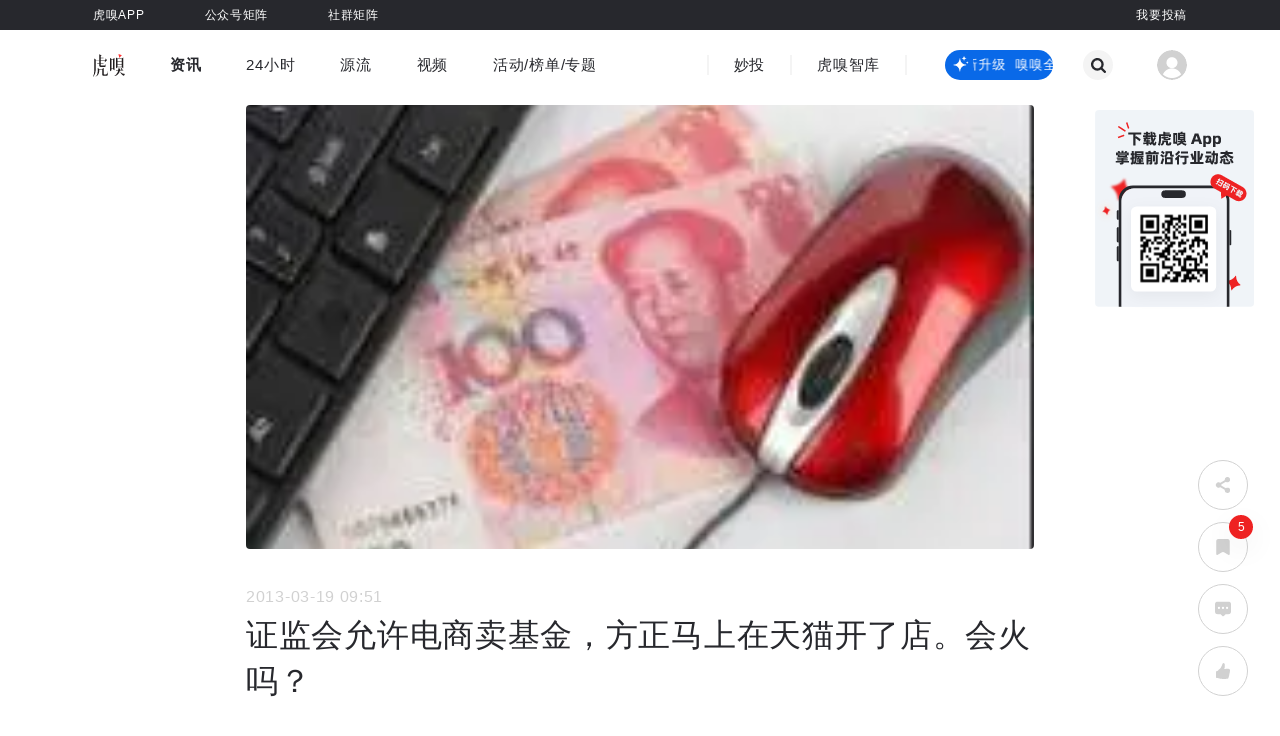

--- FILE ---
content_type: text/html;charset=utf-8
request_url: https://www.huxiu.com/article/11668.html
body_size: 23787
content:
<!DOCTYPE html><html><head><meta charset="utf-8">
<meta name="viewport" content="width=device-width, initial-scale=1">
<title>证监会允许电商卖基金，方正马上在天猫开了店。会火吗？-虎嗅网</title>
<script src="https://www.googletagmanager.com/gtag/js?id=G-QRKQ6T69K7" async></script>
<script src="https://s1-static.huxiucdn.com/statistics/toutiao-www.js" async type="text/javascript"></script>
<style>:root{--c-27282d:#27282d;--c-27282d-30:rgba(39,40,45,.3);--c-27282d-20:rgba(39,40,45,.2);--c-27282d-10:rgba(39,40,45,.1);--c-3d3d3d:#3d3d3d;--c-1d2129:#1d2129;--c-black-100:#000;--c-black-80:rgba(0,0,0,.8);--c-black-65:rgba(0,0,0,.65);--c-black-60:rgba(0,0,0,.6);--c-black-50:rgba(0,0,0,.5);--c-black-40:rgba(0,0,0,.4);--c-black-45:rgba(0,0,0,.45);--c-black-30:rgba(0,0,0,.3);--c-black-20:rgba(0,0,0,.2);--c-black-25:rgba(0,0,0,.25);--c-black-15:rgba(0,0,0,.15);--c-black-10:rgba(0,0,0,.1);--c-black-4:rgba(0,0,0,.04);--c-black-5:rgba(0,0,0,.05);--c-black-6:rgba(0,0,0,.06);--c-e3e3e3-90:hsla(0,0%,89%,.9);--c-blue:#1f7ae4;--c-blue-4:#2449ad;--c-blue-2:#0969e8;--c-blue-2-10:rgba(9,105,232,.1);--c-blue-3:#378bd2;--c-blue-4:#3ca5f6;--c-blue-5:#548ddb;--c-blue-6:#0969e8;--c-purple:#501be2;--c-purple-2:#6d4bcc;--c-cccedb:#cccedb;--c-393a3b:#393a3b;--c-f2f3f6:#f2f3f6;--c-red:#e22;--c-red-20:rgba(238,34,34,.2);--c-golden:#d2bb99;--c-666:#666;--c-999:#999;--c-bf:#bfbfbf;--c-fa:#fafafa;--c-f4:#f4f4f4;--c-f5:#f5f5f5;--c-ea:#eaeaea;--c-e2:#e2e2e2;--c-d8:#d8d8d8;--c-fff:#fff;--c-fff-90:hsla(0,0%,100%,.9);--c-fff-40:hsla(0,0%,100%,.4);--c-f6:#f6f6f6;--c-d1:#d1d1d1;--c-8b:#8b8b8b;--c-ef:#efefef;--c-d9dde5:#d9dde5;--c-fff-10:hsla(0,0%,100%,.1);--c-fff-20:hsla(0,0%,100%,.2);--c-fff-30:hsla(0,0%,100%,.3);--c-fff-50:hsla(0,0%,100%,.5);--c-fff-60:hsla(0,0%,100%,.6);--c-fff-98:hsla(0,0%,100%,.98);--c-golden-1:#ffe780;--c-green-1:#9dff00;--c-green-2:#3dc17f;--c-print-area-width:1094px}abbr,address,article,aside,audio,b,blockquote,body,canvas,caption,cite,code,dd,del,details,dfn,div,dl,dt,em,fieldset,figcaption,figure,footer,form,h1,h2,h3,h4,h5,h6,header,hgroup,html,i,iframe,img,ins,kbd,label,legend,li,mark,menu,nav,object,ol,p,pre,q,samp,section,small,span,strong,sub,summary,sup,table,tbody,td,tfoot,th,thead,time,tr,ul,var,video{border:0;box-sizing:border-box;margin:0;outline:0;padding:0}h1,h2,h3,h4,h5,h6{font-weight:400}li{list-style:none}body{line-height:1;-moz-osx-font-smoothing:grayscale;-webkit-font-smoothing:antialiased}:focus{outline:1}article,aside,canvas,details,figcaption,figure,footer,header,hgroup,menu,nav,section,summary{display:block}nav ul{list-style:none}blockquote,q{quotes:none}blockquote:after,blockquote:before,q:after,q:before{content:"";content:none}a{background:transparent;border:0;box-sizing:border-box;color:#27282d;font-size:100%;margin:0;padding:0;text-decoration:none;vertical-align:baseline}img{border:none;vertical-align:top}img:not([src]),img[src=""]{opacity:0}abbr[title],dfn[title]{border-bottom:1px dotted #27282d;cursor:help}input,select{vertical-align:middle}input,textarea{background:none;border:none;box-sizing:border-box;font-family:PingFang SC,Hiragino Sans GB,Microsoft YaHei,Arial,sans-serif;outline:none;padding:0}input::-ms-clear,input::-ms-reveal{display:none}input::-o-clear{display:none}textarea{resize:none}button{background-color:transparent;border:none;margin:0;outline:none;padding:0}button:hover{cursor:pointer}a,a:active,a:hover,a:link,a:visited{color:#27282d;outline:none;text-decoration:none}select::-ms-expand{display:none}select{appearance:none;-moz-appearance:none;-webkit-appearance:none;outline:0;padding-right:14px}option::-ms-expand{display:none}option{-moz-appearance:none;-webkit-appearance:none;appearance:none}i{font-style:normal}p{word-wrap:break-word}video{height:auto;width:100%}::-webkit-scrollbar{width:8px}::-webkit-scrollbar:horizontal{height:8px}::-webkit-scrollbar-track{display:none}::-webkit-scrollbar-thumb{background-color:var(--c-cccedb);border-radius:2px}input::-webkit-input-placeholder,textarea::-webkit-input-placeholder{color:var(--c-666);font-size:12px;line-height:26px}textarea::-webkit-scrollbar{border-radius:2px;height:33px;width:3px}textarea::-webkit-scrollbar-thumb{background-color:var(--c-393a3b)}input::-webkit-inner-spin-button,input::-webkit-outer-spin-button{-webkit-appearance:none}input[type=number]{-moz-appearance:textfield;-webkit-appearance:textfield;appearance:textfield}.fl{float:left}.fr{float:right}.hide{display:none!important}.clearfix:after{clear:both;content:"";display:table}.cursor{cursor:default}.pointer{cursor:pointer}.block{display:block}.text-center{text-align:center}.single-line-overflow{overflow:hidden;text-overflow:ellipsis;white-space:nowrap}.multi-line-overflow,.two-lines{text-overflow:-o-ellipsis-lastline;line-clamp:2;-webkit-line-clamp:2}.multi-line-overflow,.one-line,.two-lines{display:-webkit-box;overflow:hidden;text-overflow:ellipsis;-webkit-box-orient:vertical}.one-line{line-clamp:1;-webkit-line-clamp:1;word-break:break-all}.three-lines{line-clamp:3;-webkit-line-clamp:3}.four-lines,.three-lines{display:-webkit-box;-webkit-box-orient:vertical;overflow:hidden;text-overflow:ellipsis;word-break:break-all}.four-lines{line-clamp:4;-webkit-line-clamp:4}.flex{display:flex}.inline-flex{display:inline-flex!important}.space-between,.space-between-center{display:flex;justify-content:space-between}.space-between-center,.vertical-center{align-items:center}.vertical-center{display:flex}.justify-center,.middle-center{display:flex;justify-content:center}.middle-center{align-items:center}.automatic-center{display:flex;flex-direction:column;justify-content:center}.flex-end{display:flex;justify-content:flex-end}.flex-start{display:flex;justify-content:flex-start}.flex-wrap{display:flex;flex-wrap:wrap}.fw500{font-weight:600}.font-10{-webkit-transform-origin-x:center;display:inline-block;font-size:12px;transform:scale(.84)}.placeholder-loading-box{color:var(--c-bf);font-size:16px;height:40px;line-height:40px;margin:10px 0 50px;text-align:center;width:100%}.img100Cover{height:100%;-o-object-fit:cover;object-fit:cover;width:100%}.body-no-scroll{border-right:8px solid #fff;overflow:hidden}.mb12{margin-bottom:12px}.placeholderLoadingBox{color:var(--c-bf);font-size:16px;height:40px;line-height:40px;margin:10px 0 50px;text-align:center;width:100%}body,html{background-color:#fff;margin:0;padding:0;-webkit-font-smoothing:antialiased;font-family:PingFang SC,Hiragino Sans GB,Microsoft YaHei,Arial,sans-serif;min-width:1094px}body{letter-spacing:.7px}.content-wrapper{margin:0 auto;width:1094px}.ad-sign-left,.ad-sign-right{font-size:12px;line-height:1}.ad-sign-left{background:var(--c-black-50);border-radius:10px;color:var(--c-fff);padding:2px 5px;position:absolute;z-index:20}.ad-sign-right{color:var(--c-999);text-align:right}.ad-sign-left.position-left{left:8px;top:8px}.ad-sign-left.position-right{right:8px;top:8px}.more-operate-slide-fade-enter-active,.more-operate-slide-fade-leave-active{transition:all .3s linear}.more-operate-slide-fade-enter-from,.more-operate-slide-fade-leave-to{opacity:0;transform:translateY(-20px)}.more-operate-slide-fade-enter-to,.more-operate-slide-fade-leave{opacity:1;transform:translateY(0)}.operation-icons{bottom:40px;position:fixed;width:56px;z-index:50}.operation-icons.z-index-1{transition-delay:.3s;z-index:-1}.one-operation-icons.operation-icons .icon-return-top{opacity:0;transform:translateY(56px)}.one-operation-icons.operation-icons .icon-return-top.returnTop{opacity:1;transform:translateY(0)}.more-operation-icons.operation-icons .icons-wrap{position:relative}.more-operation-icons.operation-icons .icons-wrap .icon-return-top{left:0;opacity:0;position:absolute;top:0}.more-operation-icons.operation-icons .icons-wrap .icon-return-top.returnTop{opacity:1;top:-62px}@media (max-width:1330px){.operation-icons{margin-left:0;right:2%}}@media (min-width:1331px){.operation-icons{left:50%;margin-left:600px}}.hx-message{border:none!important;border-radius:25px!important;color:#fff;font-size:16px;line-height:50px;padding:0 40px;padding:10px 40px!important}.hx-message .el-message__content{color:#fff!important;font-size:16px!important;line-height:30px}.hx-message .el-message__icon{margin-right:4px}.hx-message.error,.hx-message.info,.hx-message.warning{background-color:#27282d;box-shadow:0 5px 20px 1px #27282db0}.hx-message.info .el-message__icon{display:none}.hx-message.success{background-color:var(--c-red);box-shadow:0 5px 20px 1px #ff60608c}</style>
<style>.svg-icon[data-v-58b2ee0f]{height:1em;width:1em;fill:currentColor;vertical-align:middle;vertical-align:-.15em}</style>
<style>.item-content[data-v-e0097278]{background:#f5f5f5;border-radius:4px;color:#000;display:inline-block;font-size:14px;height:162px;line-height:20px;transition:all .3s ease;vertical-align:top;width:182px}.item-content-pic[data-v-e0097278]{height:102px;position:relative;width:182px}.item-content-pic img[data-v-e0097278]{border-top-left-radius:4px;border-top-right-radius:4px;height:100%;-o-object-fit:cover;object-fit:cover;width:100%}.item-content-pic .icon-flag-wrap[data-v-e0097278]{background:#0000001a;border-radius:50%;box-shadow:0 2px 6px 1px #0000001a;height:20px;left:10px;position:absolute;top:10px;width:20px}.item-content-pic .icon-flag-wrap .hx-icon[data-v-e0097278]{color:#fff;font-size:20px;opacity:.9}.item-content-info[data-v-e0097278]{margin:8px 8px 12px;max-height:40px;overflow:hidden;white-space:normal}</style>
<style>.wrapper-error[data-v-f9ad8e39]{align-items:center;display:flex;flex-direction:column;justify-content:center;min-height:calc(100vh - 60px);position:relative}.wrapper-error .top-view[data-v-f9ad8e39]{margin-bottom:16px;padding-top:40px;text-align:center}.wrapper-error .top-view .error-txt[data-v-f9ad8e39]{color:#d1d1d1;font-size:14px;margin-bottom:14px}.wrapper-error .top-view .btn-link[data-v-f9ad8e39]{display:inline-block}.wrapper-error .top-view .btn[data-v-f9ad8e39]{border:1px solid #27282d;border-radius:22px;color:#27282d;display:inline-block;font-size:14px;height:30px;margin-bottom:18px;padding:0;vertical-align:middle;width:120px}.wrapper-error .top-view .btn[data-v-f9ad8e39]:hover{background:#27282d;color:#fff}.wrapper-error .top-view .tips-txt[data-v-f9ad8e39]{color:#27282d;font-size:14px}.wrapper-error .hot-article[data-v-f9ad8e39]{height:461px;padding-bottom:40px}.wrapper-error .hot-article h4[data-v-f9ad8e39]{color:#27282d;display:block;font-size:18px;font-weight:600;letter-spacing:1px;line-height:36px;margin-top:3px;width:100%}.wrapper-error .hot-article-wrapper[data-v-f9ad8e39]{padding-top:10px;position:relative;width:808px}.wrapper-error .hot-article-item[data-v-f9ad8e39]{display:inline-block;margin-bottom:24px;margin-right:20px}</style>
<style>.default-main[data-v-6365adc4]{min-height:calc(100vh - 160px)}</style>
<style>.header-content[data-v-a689bdc7]{position:fixed;transition:all .2s ease-out;width:100%;z-index:560}.placeholder-height[data-v-a689bdc7]{background:transparent;height:100px;transition:all .2s ease-out}@media screen and (max-width:1094px){.header-content[data-v-a689bdc7]{position:relative}.placeholder-height[data-v-a689bdc7]{height:0}}</style>
<style>.header-top-content[data-v-432e93b3]{background-color:var(--c-27282d);position:relative}.header-top-content .content-wrapper[data-v-432e93b3]{margin:0 auto;width:1094px}.header-top-content a[data-v-432e93b3]{color:var(--c-fff);position:relative}.header-top-content ul[data-v-432e93b3]{position:relative;z-index:560}.header-top-content ul li[data-v-432e93b3]{font-size:12px;line-height:30px;list-style:none;margin:0 30px;overflow:hidden}.header-top-content ul li[data-v-432e93b3]:first-of-type{margin-left:0}.header-top-content ul .header-top-list__link[data-v-432e93b3]{color:var(--c-fff);display:inline-block;overflow:hidden;position:relative;vertical-align:top}.header-top-content ul .header-top-list__link.c-b0f762[data-v-432e93b3]{color:#b0f762}.header-top-content ul .header-top-list__link.c-dac4e8[data-v-432e93b3]{color:#dac4e8;font-weight:600}.header-top-content__officialAcct a[data-v-432e93b3]{position:relative}.header-top-content__officialAcct__content[data-v-432e93b3]{align-items:center;color:#d1d1d1;cursor:pointer;display:flex;font-size:0;height:0;opacity:0;overflow:hidden;position:absolute;text-align:left;top:30px;transition:all .5s ease;z-index:540}.header-top-content__officialAcct__content div[data-v-432e93b3]{display:inline-block;margin:0 30px;text-align:center}.header-top-content__officialAcct__content div[data-v-432e93b3]:first-child{margin-left:0}.header-top-content__officialAcct__content p[data-v-432e93b3]{font-size:12px;line-height:28px;text-align:center;white-space:nowrap}.header-top-content__officialAcct__content-2[data-v-432e93b3]{transform:translate(-226px)}.header-top-content__officialAcct__content-2 div[data-v-432e93b3]{margin:0 15px}.header-top-content__rightInfo[data-v-432e93b3]{margin:0!important;position:absolute;right:0;top:0}.header-top-content__rightInfo a[data-v-432e93b3]{margin-right:60px}.header-top-content__rightInfo a[data-v-432e93b3]:last-child{margin-right:0}.header-top-content-red[data-v-432e93b3]{background-color:#f34641}.placeholder-w[data-v-432e93b3]{background-color:var(--c-27282d);cursor:pointer;height:0;position:absolute;top:30px;transition:all .5s ease;width:100%;z-index:535}.placeholder-w-red[data-v-432e93b3]{background-color:#f34641}.header-top-content__officialAcct__content.show[data-v-432e93b3],.placeholder-w.show[data-v-432e93b3]{height:120px;opacity:1;overflow:inherit;padding:17px 0 5px}</style>
<style>.flip-wrap[data-v-92952ecf]{display:inline-block;position:relative}.flip-wrap[data-v-92952ecf],.flip-wrap i[data-v-92952ecf]{font-weight:inherit}.flip-wrap .flip-up[data-v-92952ecf]{display:block;transition:transform .3s cubic-bezier(.77,0,.175,1),visibility 0s,opacity .4s cubic-bezier(.77,0,.175,1)}.flip-wrap .flip-down[data-v-92952ecf]{display:block;left:0;opacity:0;position:absolute;top:0;transform:translateY(-45%);transition:transform .3s cubic-bezier(.77,0,.175,1),visibility 0s .4s,opacity .4s cubic-bezier(.77,0,.175,1);visibility:hidden;width:100%}.flip-wrap .flip-up.active[data-v-92952ecf]{opacity:0;transform:translateY(45%);transition:transform .4s cubic-bezier(.77,0,.175,1),visibility 0s .4s,opacity .4s cubic-bezier(.77,0,.175,1);visibility:hidden}.flip-wrap .flip-down.active[data-v-92952ecf]{opacity:1;transform:translateY(0);transition:transform .4s cubic-bezier(.77,0,.175,1),visibility 0s,opacity .4s cubic-bezier(.77,0,.175,1);visibility:inherit}</style>
<style>.nav-default[data-v-df65bb67]{width:100%}nav[data-v-df65bb67]{background:var(--c-fff)}.search[data-v-df65bb67],.search.home-search[data-v-df65bb67]{top:100px}.search[data-v-df65bb67]{background-color:var(--c-fff);bottom:0;height:0;opacity:0;position:absolute;transition:all .5s ease;width:100%;z-index:-1}.search__content[data-v-df65bb67]{display:none}.search.active[data-v-df65bb67]{top:78px}.search.transitionShow[data-v-df65bb67]{display:block;height:auto;opacity:1;padding-bottom:100px;padding-top:50px;position:fixed;z-index:505}.search.transitionShow .search__content[data-v-df65bb67]{display:block}.nav-top[data-v-df65bb67]{margin:0 auto;padding:17px 0;position:relative;width:1094px}.nav-top__logo .hx-logo[data-v-df65bb67]{height:23px;margin-right:45px;vertical-align:middle;width:32px}.nav-top-list__li[data-v-df65bb67]{font-size:15px;line-height:36px;margin-right:45px;position:relative;transition:.1s}.nav-top-list__li[data-v-df65bb67]:last-of-type{margin-right:0}.nav-top-list__li a.first-menus-link[data-v-df65bb67]{color:var(--c-27282d);cursor:pointer}.nav-top-list__li.firstMenu--active a.first-menus-link[data-v-df65bb67],.nav-top-list__li:hover a.first-menus-link[data-v-df65bb67]{font-weight:700}.nav-top-list__li[data-v-df65bb67]:hover{text-decoration:underline;text-underline-offset:2px}.nav-top-list .club__msg[data-v-df65bb67]{background:var(--c-red);border-radius:50%;display:inline-block;height:8px;position:absolute;right:-6px;top:5px;width:8px}.nav-top__left[data-v-df65bb67]{flex:1}.nav-top__center[data-v-df65bb67]{border-left:2px solid var(--c-f4);border-right:2px solid var(--c-f4);height:20px;justify-content:center;line-height:20px;margin-left:70px}.nav-top__center .nav-top-link[data-v-df65bb67]{color:var(--c-27282d);font-size:15px;margin:0 25px;position:relative}.nav-top__center .nav-top-link[data-v-df65bb67]:hover{font-weight:700;text-decoration:underline;text-underline-offset:2px}.nav-top__center .line[data-v-df65bb67]{background-color:var(--c-f4);height:20px;width:2px}.nav-top__right[data-v-df65bb67]{align-items:center;justify-content:flex-end;padding-left:38px}.nav-top__right .ai-box[data-v-df65bb67]{align-items:center;background-color:var(--c-blue-2);border-radius:15px;box-sizing:border-box;cursor:pointer;display:flex;height:30px;justify-content:space-between;padding-left:7px;width:108px}.nav-top__right .ai-box .xiuxiu-logo[data-v-df65bb67]{fill:var(--c-fff)}.nav-top__right .ai-box .ai-text[data-v-df65bb67]{height:18px;overflow:hidden;position:relative;width:80px}@keyframes aiText-df65bb67{0%{transform:translate(0)}to{transform:translate(-50%)}}.nav-top__right .ai-box .ai-text .ai-text-p[data-v-df65bb67]{animation:aiText-df65bb67 3s linear infinite;color:var(--c-fff);font-size:13px;height:18px;left:0;line-height:18px;position:absolute;top:0;white-space:nowrap;width:auto}.nav-top__right .ai-box .ai-text .ai-text-p span[data-v-df65bb67]{padding-right:10px}.nav-top__right .search-icon-container[data-v-df65bb67]{align-items:center;background-color:var(--c-f4);border-radius:100%;display:flex;height:30px;justify-content:center;width:30px}.nav-top__right .search-icon-container .close-btn[data-v-df65bb67],.nav-top__right .search-icon-container .search-btn[data-v-df65bb67]{color:var(--c-27282d);height:15px;width:15px}.nav-top__right .search-icon-container[data-v-df65bb67]:hover{background-color:var(--c-27282d)}.nav-top__right .search-icon-container:hover .close-btn[data-v-df65bb67],.nav-top__right .search-icon-container:hover .search-btn[data-v-df65bb67]{color:var(--c-fff)}.nav-top__right .search-box[data-v-df65bb67]{margin-left:30px}.nav-top__right .avatar[data-v-df65bb67]{display:inline-block;height:30px;margin-left:44px;position:relative;vertical-align:middle;width:30px;z-index:520}.nav-top__right .avatar .avatar-icon[data-v-df65bb67]{border-radius:50%;color:#d1d1d1;height:30px;width:30px}.nav-top__right .avatar .hx-icon[data-v-df65bb67]{height:14px;width:14px}.nav-top__right .avatar .vip-icon[data-v-df65bb67]{bottom:0;display:none;position:absolute;right:-6px}.nav-top__right .avatar .vip-icon.show[data-v-df65bb67]{display:block}.nav-top__right .header-user-menu-wrap[data-v-df65bb67]{background:transparent;left:50%;margin-left:-55px;padding-top:12px;position:absolute;text-align:center;top:28px;width:110px}.nav-top__right .header-user-menu-wrap a[data-v-df65bb67],.nav-top__right .header-user-menu-wrap span[data-v-df65bb67]{background:#f4f4f4;color:var(--c-27282d);display:block;font-size:14px;height:36px;line-height:36px;position:relative;transition:all .5s ease;width:100%}.nav-top__right .header-user-menu-wrap a .red-msg-sign[data-v-df65bb67],.nav-top__right .header-user-menu-wrap span .red-msg-sign[data-v-df65bb67]{align-items:center;background-color:#f1403c;border-radius:8px;color:var(--c-fff);display:flex;font-size:12px;left:80px;letter-spacing:0;line-height:16px;min-width:16px;padding:0 4px;position:absolute;top:2px}.nav-top__right .header-user-menu-wrap span[data-v-df65bb67]:first-child{border-top-left-radius:4px;border-top-right-radius:4px}.nav-top__right .header-user-menu-wrap span[data-v-df65bb67]:last-child{border-bottom-left-radius:4px;border-bottom-right-radius:4px}.nav-top__right .header-user-menu-wrap a[data-v-df65bb67]:hover,.nav-top__right .header-user-menu-wrap span[data-v-df65bb67]:hover{background:#eaeaea}.nav-dropdown-content__link[data-v-df65bb67]{color:#999;display:block;overflow:hidden;position:relative}.nav-dropdown-content__link .logo-img[data-v-df65bb67]{height:24px;margin-bottom:5px;vertical-align:middle;width:24px}.nav-dropdown-content__link.cur-menu-color[data-v-df65bb67],.nav-dropdown-content__link[data-v-df65bb67]:hover{color:var(--c-27282d)}.nav-dropdown-content__link[data-v-df65bb67]:hover{text-decoration:underline;text-underline-offset:2px}.nav-home .nav-bottom-list[data-v-df65bb67]{top:100px}.nav-bottom-list[data-v-df65bb67]{background:var(--c-fff);height:0;left:0;overflow:hidden;position:fixed;top:100px;transition:all .5s ease;width:100%;z-index:1}.nav-bottom-list .second-menus-ul[data-v-df65bb67]{background:var(--c-fff);display:flex;font-size:15px;line-height:42px;padding:0 200px 10px 0}.nav-bottom-list .second-menus-ul li[data-v-df65bb67]{margin-right:45px;min-width:60px;text-align:center}.nav-bottom-list .second-menus-ul li[data-v-df65bb67]:first-of-type{min-width:10px}.nav-bottom-list .second-menus-center[data-v-df65bb67]{justify-content:center}.nav-bottom-list .second-menus-center .pointer[data-v-df65bb67]:last-of-type{margin-right:180px}.channel-menus-ul[data-v-df65bb67]{display:flex;padding:0 190px 16px 0;transition:all .2s ease}.channel-menus-ul .channel-menus-all-wrap[data-v-df65bb67]{margin-right:60px}.channel-menus-ul .channel-menus-other-wrap[data-v-df65bb67]{display:grid;flex:1;grid-template-columns:1fr 1fr 1fr 1fr 1fr 1fr 1fr}.channel-menus-ul li[data-v-df65bb67]{font-size:14px;line-height:20px;margin-bottom:10px}.nav-bottom-list.show[data-v-df65bb67]{box-shadow:0 5px 5px 1px #00000006;z-index:500}.icon-triangle-down[data-v-df65bb67]{font-size:6px;line-height:30px;margin-top:-.5em;position:absolute;right:0;top:50%;transition:transform .2s;width:6px}.channel-menu .icon-triangle-down[data-v-df65bb67]{color:var(--c-27282d);transform:rotate(180deg)}.logout-slide-fade-enter-from[data-v-df65bb67],.logout-slide-fade-leave-to[data-v-df65bb67]{opacity:0;transform:translateY(-20px)}.logout-slide-fade-enter-active[data-v-df65bb67],.logout-slide-fade-leave-active[data-v-df65bb67]{transition:all .2s ease}.logout-slide-fade-enter-to[data-v-df65bb67],.logout-slide-fade-leave-from[data-v-df65bb67]{opacity:1;transform:translateY(0)}</style>
<style>.default-footer[data-v-66c37a87]{background-color:#27282d;font-size:14px;padding:16px 0;position:relative;width:100%;z-index:11}.default-footer a[data-v-66c37a87]{color:#848484}.default-footer a[data-v-66c37a87]:hover{color:#fff}.default-footer .default-footer-content[data-v-66c37a87]{margin:0 auto;width:1044px}.default-footer .default-footer-content__share[data-v-66c37a87]{cursor:pointer;margin-right:41px;overflow:hidden;position:relative}.default-footer .default-footer-content__share .hx-icon[data-v-66c37a87]{color:#d1d1d1;vertical-align:middle}.default-footer .default-footer-content__share .footer-wechat-icon[data-v-66c37a87]{height:25px;width:31px}.default-footer .default-footer-content__share .footer-ios-icon[data-v-66c37a87]{height:28px;width:23px}.default-footer .default-footer-content__share .footer-android-icon[data-v-66c37a87]{height:28px;width:24px}.default-footer .default-footer-content__share__qrcode[data-v-66c37a87]{box-shadow:0 0 10px 2px #00000029;left:-48px;opacity:0;opacity:1;position:absolute;top:-150px;transition:all .5s ease}.default-footer .default-footer-content__share__qrcode[data-v-66c37a87]:before{border:8px solid transparent;border-top-color:#fff;bottom:-15px;content:"";display:block;left:50%;margin-left:-8px;position:absolute}.default-footer .default-footer-content__share[data-v-66c37a87]:hover{overflow:inherit}.default-footer .default-footer-content__share:hover .hx-icon[data-v-66c37a87]{color:#fff}.default-footer .default-footer-content__share:hover .default-footer-content__share__qrcode[data-v-66c37a87]{opacity:1;top:-135px;z-index:100}.default-footer .footer-record-info[data-v-66c37a87]{color:#848484;font-size:14px;margin-left:145px}</style>
<style>.detail-wrap[data-v-87a1a9f6]{margin:0 auto;width:788px}.detail-wrap .article-video-tag[data-v-87a1a9f6]{color:#666;font-size:14px;margin-bottom:12px}.article-detail[data-v-87a1a9f6]{width:100%}.article-detail .article__top-img[data-v-87a1a9f6]{border-radius:4px;position:fixed;top:105px;width:788px;z-index:2}.article-detail .article__top-img .article-img[data-v-87a1a9f6]{border-radius:4px;height:444px;-o-object-fit:cover;object-fit:cover;width:100%}.article-detail .article__top-img .top-video[data-v-87a1a9f6]{border-radius:4px;height:444px;overflow:hidden}.article-detail .article__top-video[data-v-87a1a9f6]{border-radius:4px;margin-bottom:24px;position:relative;width:788px;z-index:2}.article-detail .article__top-video .top-video[data-v-87a1a9f6]{border-radius:4px;height:444px;overflow:hidden}.article-detail .article__top-video .top-video-empty[data-v-87a1a9f6]{background-color:#000;border-radius:4px;height:444px;overflow:hidden;position:relative}.article-detail .article__top-video .top-video-empty .top-video-empty-tip[data-v-87a1a9f6]{color:#fff;font-size:16px;left:50%;position:absolute;top:50%;transform:translate(-50%,-50%)}.article-detail .article-wrap.has-top-ad[data-v-87a1a9f6]{padding-top:520px!important}.article-detail .article-wrap.has-top-ad .article__bottom-content__left[data-v-87a1a9f6]{margin-top:-546px}.article-detail .article-wrap.has-top-ad-no-pic[data-v-87a1a9f6]{padding-top:100px!important}.article-detail .article-wrap.has-top-ad-no-pic .article__bottom-content__left[data-v-87a1a9f6]{margin-top:-96px}.article-detail .article-wrap[data-v-87a1a9f6]{background-color:transparent;position:relative}.article-detail .article-wrap.normal[data-v-87a1a9f6]{padding-top:450px}.article-detail .article-wrap .article__bottom-content.show-left-wrap[data-v-87a1a9f6]{margin-left:-244px}.article-detail .article-wrap .article__bottom-content-padding[data-v-87a1a9f6]{padding-top:32px}.article-detail .article-wrap .article__bottom-content[data-v-87a1a9f6]{background-color:#fff;padding-bottom:90px;position:relative;z-index:4}.article-detail .article-wrap .article__bottom-content__left[data-v-87a1a9f6]{margin-right:14px;width:230px}.article-detail .article-wrap .article__bottom-content__left.normal[data-v-87a1a9f6]{margin-top:-477px}.article-detail .article-wrap .article__bottom-content__right[data-v-87a1a9f6]{width:788px}.article-detail .article-wrap .article__bottom-content span.original-sign[data-v-87a1a9f6]{background-color:#efefef;border-radius:10px;color:var(--c-red);display:inline-block;font-size:12px;height:17px;line-height:17px;margin-right:8px;margin-top:3px;padding:0 7px;vertical-align:text-top}.article-detail .article-wrap .article__bottom-content .article__time[data-v-87a1a9f6]{color:#d1d1d1;font-size:16px;line-height:30px;margin-right:24px;text-align:left}.article-detail .article-wrap .article__bottom-content .article__title[data-v-87a1a9f6]{color:#27282d;font-size:32px;line-height:46px;text-align:left}.article-detail .article-wrap .article__bottom-content .article__author-info-box[data-v-87a1a9f6]{align-items:center;display:flex;flex-flow:row nowrap;justify-content:flex-start;margin-bottom:24px;margin-top:16px}.article-detail .article-wrap .article__bottom-content .article__author-info-box .article-author-info[data-v-87a1a9f6]{align-items:center;display:flex;flex-flow:row nowrap;justify-content:flex-start;margin-right:17px}.article-detail .article-wrap .article__bottom-content .article__author-info-box .article-author-info .author-info__username[data-v-87a1a9f6]{color:#27282d;font-size:14px;line-height:30px;margin-left:7px;margin-right:4px}.article-detail .article-wrap .article__bottom-content .article__author-info-box .article-author-info .author-info__username[data-v-87a1a9f6]:hover{color:#1f7ae4}.article-detail .article-wrap .article__bottom-content .article__user-info-wrap[data-v-87a1a9f6]{position:relative;text-align:left}.article-detail .article-wrap .article__bottom-content .article__reward-wrap[data-v-87a1a9f6]{margin-bottom:32px;margin-top:32px}.article-detail .article-wrap .article__bottom-content .article__related-article-wrap[data-v-87a1a9f6]{margin-bottom:32px;margin-top:60px}.article-detail .article-wrap .article__bottom-content .article__comment[data-v-87a1a9f6]{margin-bottom:60px;margin-top:60px}[data-v-87a1a9f6] .article-content-preface{margin-bottom:20px;word-wrap:break-word;color:#999!important;font-size:16px;line-height:28px;overflow:hidden;text-align:justify}[data-v-87a1a9f6] .article-content-preface p{word-wrap:break-word;color:#999!important;font-size:16px;line-height:28px;text-align:justify}[data-v-87a1a9f6] .article-content-preface a{border-bottom:1px solid #999!important;color:#999!important}[data-v-87a1a9f6] .article-content-preface img.lazyImg{background-color:#e7e7e7;opacity:1}[data-v-87a1a9f6] .article-content-preface img{border-radius:4px;max-width:100%;width:auto}[data-v-87a1a9f6] .article-content-preface .img-center-box{text-align:center}[data-v-87a1a9f6] .article-content-preface .text-img-note{color:#999!important;font-size:16px!important;line-height:20px;margin-top:8px;text-align:center}[data-v-87a1a9f6] .article-content-preface .echarts-iframe-img{display:none!important}.article-wrap[data-v-87a1a9f6]{position:relative}.article-wrap.limit-height[data-v-87a1a9f6]{height:222px;overflow:hidden}.article-wrap.auto-height[data-v-87a1a9f6]{height:auto;overflow:hidden}.article-wrap .article__content[data-v-87a1a9f6]{color:#27282d;font-size:16px;line-height:28px;margin-bottom:30px}.article-wrap .article-type[data-v-87a1a9f6]{align-items:center;display:flex;height:32px;justify-content:space-between;width:100%}.article-wrap .article-type-agent[data-v-87a1a9f6]{align-items:center;background-color:#ebf1ff;border-radius:4px;display:flex;height:32px;padding:7px 8px}.article-wrap .article-type-agent__icon[data-v-87a1a9f6]{height:18px;width:18px}.article-wrap .article-type-agent__text[data-v-87a1a9f6]{font-size:12px;margin-left:6px}.article-wrap .article-type-channel[data-v-87a1a9f6]{color:#667db6;font-size:14px;font-weight:700;line-height:20px}.article-wrap .article-content-fold[data-v-87a1a9f6]{background:linear-gradient(180deg,#fff0 0,#fff 70%,#fff);bottom:-20px;height:198px;left:0;position:absolute;width:100%}.article-wrap .article-content-fold__btn[data-v-87a1a9f6]{color:#1f7ae4;cursor:pointer;font-size:14px;margin-top:130px}[data-v-87a1a9f6] .article__content iframe{display:block;margin:0 auto}[data-v-87a1a9f6] .article__content img.lazyImg{background-color:#e7e7e7;opacity:1}[data-v-87a1a9f6] .article__content sub,[data-v-87a1a9f6] .article__content sup{font-size:75%!important;line-height:0;position:relative;vertical-align:baseline}[data-v-87a1a9f6] .article__content sup{top:-.5em}[data-v-87a1a9f6] .article__content sub{bottom:-.25em}[data-v-87a1a9f6] .article__content b,[data-v-87a1a9f6] .article__content strong{font-weight:700}[data-v-87a1a9f6] .article__content em,[data-v-87a1a9f6] .article__content i{font-style:italic!important}[data-v-87a1a9f6] .article__content .darksignal-hr{display:none!important}[data-v-87a1a9f6] .article__content img{border-radius:4px;max-width:100%;width:auto}[data-v-87a1a9f6] .article__content .img-center-box{text-align:center}[data-v-87a1a9f6] .article__content p{color:#27282d!important;font-size:16px!important}[data-v-87a1a9f6] .article__content p a{border-bottom:1px solid #999!important;color:#27282d!important;padding-bottom:2px;text-decoration:none!important}[data-v-87a1a9f6] .article__content p a:hover{border-bottom:1px solid #999!important;color:#999!important}[data-v-87a1a9f6] .article__content a.videoA{background:url(https://img.huxiucdn.com/article/cover/201607/20/155142900988.jpg);background-size:100%;border:none!important;display:table;height:400px;margin:0 auto;width:710px}[data-v-87a1a9f6] .article__content .list-paddingleft-2{padding-left:25px}[data-v-87a1a9f6] .article__content ol li,[data-v-87a1a9f6] .article__content ul li{list-style:inherit}[data-v-87a1a9f6] .article__content ol{counter-reset:item;margin-left:0;padding-left:0}[data-v-87a1a9f6] .article__content ol.list-paddingleft-2{padding-left:0}[data-v-87a1a9f6] .article__content ol li{display:block}[data-v-87a1a9f6] .article__content ol li:before{content:counter(item) ".";counter-increment:item;float:left;margin-right:1em}[data-v-87a1a9f6] .article__content .text-remarks,[data-v-87a1a9f6] .article__content .text-remarks a{color:#999!important}[data-v-87a1a9f6] .article__content .text-big-title,[data-v-87a1a9f6] .article__content .text-sm-title{font-weight:700}[data-v-87a1a9f6] .article__content .text-big-title{font-size:20px!important}[data-v-87a1a9f6] .article__content .text-sm-title{font-size:18px!important}[data-v-87a1a9f6] .article__content blockquote{background-color:#f4f4f4!important;display:block;line-height:25px;padding:25px 30px}[data-v-87a1a9f6] .article__content .text-img-note{color:#999!important;font-size:16px!important;line-height:20px;margin-top:8px;text-align:center}[data-v-87a1a9f6] .article__content .echarts-iframe-img{display:none!important}[data-v-87a1a9f6] .article__content .article__canonical{height:1px;left:-1px;opacity:0;position:fixed;top:-1px;width:1px}.article__reprinted-center[data-v-87a1a9f6]{text-align:center}[data-v-87a1a9f6] .article__reprinted-center span{display:block;line-height:30px}.article__reprinted-explain[data-v-87a1a9f6]{color:#999;font-size:16px;line-height:24px;margin-top:25px}.article__reprinted-explain-app[data-v-87a1a9f6]{color:#606060;font-size:16px;line-height:22px;margin-top:24px}[data-v-87a1a9f6] .article__reprinted-explain-app a{color:#27282d;font-weight:700}[data-v-87a1a9f6] .article__reprinted-explain-app a .download-i{background:url([data-uri]) no-repeat;display:inline-block;height:8px;margin-left:4px;position:relative;top:-3px;transition:all .2s;width:8px}[data-v-87a1a9f6] .article__reprinted-explain-app a:hover{cursor:pointer}[data-v-87a1a9f6] .article__reprinted-explain-app a:hover .download-i{background:url([data-uri]) no-repeat;height:8px;position:relative;top:-3px;transform:rotate(-90deg);transition:all .2s;width:8px}[data-v-87a1a9f6] .article__reprinted-explain-app a:hover{color:#27282d}.last-editor-username[data-v-87a1a9f6]{background:var(--c-f4);color:#27282d;font-size:12px;margin-bottom:16px;padding:28px 10px 32px;width:230px}.tag-box[data-v-87a1a9f6]{margin-bottom:12px}</style>
<style>.hx-avatar{border-radius:50%;color:#d1d1d1;display:inline-block;-o-object-fit:cover;object-fit:cover}</style>
<style>.user-icons-wrap img[data-v-dfc547f0]{height:14px!important;image-rendering:-moz-crisp-edges;image-rendering:-o-crisp-edges;image-rendering:-webkit-optimize-contrast;image-rendering:crisp-edges;vertical-align:-.15em;width:14px!important;-ms-interpolation-mode:nearest-neighbor}.user-icons-wrap img.w-em[data-v-dfc547f0]{height:1em!important;width:1em!important}.hx-icon[data-v-dfc547f0]{margin-right:2px}.hx-icon.author-icon[data-v-dfc547f0],.hx-icon.hurun-icon[data-v-dfc547f0],.hx-icon.talent-icon[data-v-dfc547f0],.hx-icon.team-icon[data-v-dfc547f0],.hx-icon.vip-icon[data-v-dfc547f0],.hx-icon.vip-over-icon[data-v-dfc547f0],.w-14[data-v-dfc547f0]{height:14px!important;width:14px!important}.hx-icon.user-icon[data-v-dfc547f0]{height:1em!important;width:1em!important}.hx-icon.hurun-icon.user-icon[data-v-dfc547f0]{height:15px!important;width:15px!important}</style>
<style>.hx-btn-default.follow-btn[data-v-afdebf5e]{transition:.3s}.follow-btn[data-v-afdebf5e]{border:1px solid var(--c-red);color:var(--c-red);font-size:12px;height:20px;padding:0;width:60px}.follow-btn[data-v-afdebf5e]:not(.active):hover{background-color:var(--c-red);border:none;color:#fff}.follow-btn.active[data-v-afdebf5e]{background-color:#efefef;border:none;color:#d1d1d1}</style>
<style>.hx-button{box-sizing:border-box;cursor:pointer;display:inline-block;line-height:1;margin:0;outline:none;text-align:center;transition:.1s;white-space:nowrap}.hx-btn-text{background-color:transparent;border:none}.hx-btn-text:hover span{background-color:transparent;color:var(--c-red)}.hx-btn-default{border:1px solid #d1d1d1;border-radius:3px;color:#606266;font-size:14px;padding:12px 20px;transition:.1s}.hx-btn-default:hover{border:1px solid var(--c-red);color:var(--c-red)}.is-round{border-radius:20px;color:#606266}.is-circle{background-color:#f4f4f4;border:none;border-radius:50%;padding:12px;transition:.1s}.is-circle:hover{border:none;color:var(--c-red)}.is-disabled,.is-disabled:hover{background-color:#f3f4f5;border-color:#e7e8eb;color:#b7bbc2;cursor:not-allowed}</style>
<style>.reward-wrap[data-v-060ff3b5]{font-size:0;width:100%}.reward-wrap i[data-v-060ff3b5]{font-style:normal}.reward-wrap__status__btn[data-v-060ff3b5]{border-radius:22px;box-shadow:0 10px 20px #ff606066;font-size:16px;height:44px;margin:0 auto 4px;position:relative;width:124px}.reward-wrap__status__btn[data-v-060ff3b5],.reward-wrap__status__btn.active[data-v-060ff3b5]{background-color:var(--c-red);color:#fff}.reward-wrap__status__btn.close[data-v-060ff3b5]{background-color:#f5f5f5;box-shadow:none;color:#d1d1d1}.reward-wrap__status-text[data-v-060ff3b5]{color:#d1d1d1;font-size:14px;line-height:44px;position:absolute;right:-70px}.reward-wrap__text[data-v-060ff3b5]{margin-bottom:4px}.reward-wrap__text__inp[data-v-060ff3b5],.reward-wrap__text__p[data-v-060ff3b5]{color:#303030;font-size:14px;line-height:30px}.reward-wrap__text__p[data-v-060ff3b5]{position:relative}.reward-wrap__text__inp-wrap[data-v-060ff3b5]{margin:0 auto;width:335px}.reward-wrap__text__inp[data-v-060ff3b5]{background-color:#f5f5f5;border-bottom-left-radius:6px;border-top-left-radius:6px;padding:0 8px;width:277px}.reward-wrap__text span[data-v-060ff3b5]{color:#d1d1d1;cursor:pointer;display:inline-block;font-size:12px;line-height:30px;vertical-align:top}.reward-wrap__text span.sure-btn[data-v-060ff3b5]{background-color:#f5f5f5;border-bottom-right-radius:6px;border-top-right-radius:6px;color:var(--c-27282d);margin-left:1px;text-align:center;width:57px}.reward-wrap .reward-wrap__text .reward-wrap__text__inp-wrap[data-v-060ff3b5],.reward-wrap .reward-wrap__text.edit .reward-wrap__text__p[data-v-060ff3b5]{display:none}.reward-wrap .reward-wrap__text.edit .reward-wrap__text__inp-wrap[data-v-060ff3b5]{display:block;margin-top:10px}.reward-wrap .reward-wrap__user[data-v-060ff3b5]{height:28px}.reward-wrap .reward-wrap__user img[data-v-060ff3b5]{border:1px solid #fff;margin-left:-4px}.reward-wrap .reward-wrap__user img[data-v-060ff3b5]:first-child{margin-left:0}.reward-wrap .reward-wrap__user__num[data-v-060ff3b5]{color:#999;font-size:12px;margin-left:8px;margin-top:1px}.reward-wrap .reward-wrap__user .ellipsis-sign__icon[data-v-060ff3b5]{height:28px;margin-left:-4px;vertical-align:inherit;width:28px}.reward-wrap .reward-wrap__brief[data-v-060ff3b5]{align-items:center;display:flex;flex-flow:column nowrap;justify-content:flex-start}.reward-wrap .reward-wrap__brief>p[data-v-060ff3b5]{color:#000;font-family:PingFang SC;font-size:16px;font-weight:400;margin-top:20px}.reward-wrap .reward-wrap__brief>button[data-v-060ff3b5]{background:var(--c-red);border-radius:4px;color:#fff;font-size:14px;font-weight:500;padding:8px 26px}.reward-wrap .reward-wrap__brief .reward-users[data-v-060ff3b5]{align-items:center;display:flex;flex-flow:row nowrap;justify-content:center;margin-top:16px}.reward-wrap .reward-wrap__brief .reward-users .imgs>img[data-v-060ff3b5]{border:1px solid #fff;margin-left:-4px}.reward-wrap .reward-wrap__brief .reward-users .imgs>img[data-v-060ff3b5]:first-child{margin-left:0}.reward-wrap .reward-wrap__brief .reward-users>span[data-v-060ff3b5]{color:#000000a6;font-size:14px;margin-left:8px}.reward-wrap .reward-wrap__brief .ellipsis-sign__icon[data-v-060ff3b5]{height:28px;margin-left:-4px;vertical-align:inherit;width:28px}</style>
<style>.reward-dialog[data-v-6dbd9995]{color:#999;font-size:12px;line-height:18px;margin:-20px 0;max-height:344px;overflow:hidden;text-align:center}.reward-dialog .title[data-v-6dbd9995]{color:var(--c-27282d);font-size:18px;line-height:24px}.reward-dialog .reward-close .title[data-v-6dbd9995],.reward-dialog .reward-open .title[data-v-6dbd9995]{margin:14px auto 30px}.reward-dialog .reward-check .title[data-v-6dbd9995]{margin:0 auto 8px}.reward-dialog .reward-check .text[data-v-6dbd9995]{margin-bottom:16px}.reward-dialog .reward-info .title[data-v-6dbd9995]{margin:6px auto 8px}.reward-dialog .reward-info .money-list[data-v-6dbd9995]{margin-top:40px;width:100%}.reward-dialog .reward-info .money-list li[data-v-6dbd9995]{border:1px solid var(--c-d1);border-radius:14px;color:var(--c-27282d);cursor:pointer;font-size:14px;height:28px;line-height:26px;margin-bottom:20px;transition:all .25s ease;width:74px}.reward-dialog .reward-info .money-list li span[data-v-6dbd9995]{display:inline-block;font-size:10px;vertical-align:top}.reward-dialog .reward-info .money-list li[data-v-6dbd9995]:hover{border:1px solid var(--c-red);color:var(--c-red)}.reward-dialog .reward-info .money-list li.active[data-v-6dbd9995]{background-color:var(--c-red);border:1px solid var(--c-red);color:var(--c-fff)}.reward-dialog .reward-info .money-list .custom-inp[data-v-6dbd9995]{color:var(--c-fff);display:block;font-size:12px;height:100%;text-align:center;width:100%}.reward-dialog .reward-info .pay-money[data-v-6dbd9995]{color:var(--c-red);font-size:18px;font-weight:600;line-height:24px;margin-bottom:5px;padding-top:4px}.reward-dialog .reward-info .postscript[data-v-6dbd9995]{height:24px;margin-bottom:24px}.reward-dialog .reward-info .postscript__remark[data-v-6dbd9995]{align-items:center;cursor:pointer;display:inline-block;font-size:12px;height:24px;line-height:24px;padding:0 4px}.reward-dialog .reward-info .postscript__remark label[data-v-6dbd9995]{color:#999;cursor:pointer;line-height:24px}.reward-dialog .reward-info .postscript__remark label i[data-v-6dbd9995]{background:var(--c-fff);border:1px solid var(--c-d1);border-radius:50%;display:inline-block;height:8px;width:8px}.reward-dialog .reward-info .postscript__remark label i.active[data-v-6dbd9995]{background:var(--c-red);border:none}.reward-dialog .reward-info .pay-type[data-v-6dbd9995]{margin:0 auto 42px;width:226px}.reward-dialog .reward-info .pay-type p[data-v-6dbd9995]{border:1px solid var(--c-d1);border-radius:90px;color:var(--c-27282d);cursor:pointer;font-size:12px;height:30px;line-height:28px;transition:border .25s ease;width:98px}.reward-dialog .reward-info .pay-type p .hx-icon[data-v-6dbd9995]{margin-right:4px;margin-top:-2px;vertical-align:middle}.reward-dialog .reward-info .pay-type p .pay-wechat-icon[data-v-6dbd9995]{color:#58bd6b;height:14px;width:17px}.reward-dialog .reward-info .pay-type p .pay-ali-icon[data-v-6dbd9995]{background-size:14px 14px;background:var(--c-blue-3);background-position:50%;color:var(--c-fff);height:14px;width:14px}.reward-dialog .reward-info .pay-type p[data-v-6dbd9995]:hover{border:1px solid var(--c-27282d)}.reward-dialog .pay-qrcode[data-v-6dbd9995]{display:block;position:relative}.reward-dialog .pay-qrcode .title[data-v-6dbd9995]{margin:6px auto 58px}.reward-dialog .pay-qrcode .qrcode[data-v-6dbd9995]{height:150px;margin:0 auto 8px;padding:8px;width:150px}.reward-dialog .pay-qrcode .qrcode img[data-v-6dbd9995]{height:100%;width:100%}.reward-dialog .pay-qrcode .text[data-v-6dbd9995]{color:var(--c-27282d);font-size:14px;line-height:20px;margin-bottom:80px}.reward-dialog .pay-success .title[data-v-6dbd9995]{color:var(--c-red);display:block;font-size:18px;line-height:30px;padding-top:2px}.reward-dialog .pay-success .qrcode[data-v-6dbd9995]{height:132px;margin:50px auto 80px;width:180px}.reward-dialog .pay-success .qrcode img[data-v-6dbd9995]{height:100%;width:100%}.reward-dialog .pay-success .btn[data-v-6dbd9995]{background-color:var(--c-red);border:none;color:var(--c-fff);height:30px;margin-bottom:20px;padding:0;width:102px}.reward-dialog .footer[data-v-6dbd9995]{background:var(--c-red);border:none;color:var(--c-fff);display:block;height:0;height:30px;line-height:30px;margin:0 auto 20px;padding:0;width:102px}</style>
<style>.spider-info-wrap[data-v-d86450b2]{width:100%}.spider-info-wrap .title[data-v-d86450b2]{color:#27282d;font-size:18px;line-height:36px;margin-bottom:10px}.relative_articles[data-v-d86450b2]{margin:0 auto 40px;width:788px}.relative_articles .title[data-v-d86450b2]{color:#27282d;font-size:18px;line-height:36px;margin-bottom:10px}.relative_articles a[data-v-d86450b2]{color:#1f7ae4;font-size:14px;line-height:22px;margin-top:2px}.tags-box[data-v-d86450b2]{margin:0 auto;width:788px}.tags-box .title[data-v-d86450b2]{color:#27282d;font-size:18px;line-height:36px;margin-bottom:10px}.tags-box .tags-item.hx-tag[data-v-d86450b2]{color:#707070;font-size:12px;margin:0 6px 8px 0;padding:5px 8px}.spider-info-wrap.relative_articles[data-v-d86450b2]{margin-bottom:40px}.spider-info-wrap.relative_articles a[data-v-d86450b2]{color:var(--c-blue);font-size:14px;line-height:22px;margin-top:2px}.spider-info-wrap.tags-box .tags-item.hx-tag[data-v-d86450b2]{color:#707070;font-size:12px;margin:0 6px 8px 0;padding:5px 8px}</style>
<link rel="stylesheet" href="https://s2-www.huxiucdn.com/_nuxt/entry.DNFTD3KJUMbp.css" crossorigin>
<link rel="stylesheet" href="https://s2-www.huxiucdn.com/_nuxt/confirm-dialog.CQKLTUyeDtRF.css" crossorigin>
<link rel="stylesheet" href="https://s2-www.huxiucdn.com/_nuxt/hx-pagination.Dm9Sul3O7pyu.css" crossorigin>
<link rel="stylesheet" href="https://s2-www.huxiucdn.com/_nuxt/vendor-element-plus.DVSyGxCInalr.css" crossorigin>
<link rel="stylesheet" href="https://s2-www.huxiucdn.com/_nuxt/reason-dialog.BlkDtw9Pvhc2.css" crossorigin>
<link rel="stylesheet" href="https://s2-www.huxiucdn.com/_nuxt/hx-button.DQ92wmbAXsOt.css" crossorigin>
<link rel="stylesheet" href="https://s2-www.huxiucdn.com/_nuxt/hx-dialog.DnKYWp7Bt6at.css" crossorigin>
<link rel="stylesheet" href="https://s2-www.huxiucdn.com/_nuxt/hx-scroll-bottom-get-more.DjTyR6YVVBUs.css" crossorigin>
<link rel="stylesheet" href="https://s2-www.huxiucdn.com/_nuxt/prompt-dialog.Cb4ataOuU1Ik.css" crossorigin>
<link rel="stylesheet" href="https://s2-www.huxiucdn.com/_nuxt/index.C1SvW586SDju.css" crossorigin>
<link rel="stylesheet" href="https://s2-www.huxiucdn.com/_nuxt/HxAvatar.B7vfkw6TSRLF.css" crossorigin>
<link rel="stylesheet" href="https://s2-www.huxiucdn.com/_nuxt/FooterDefault.BQKVDAwyeazr.css" crossorigin>
<link rel="stylesheet" href="https://s2-www.huxiucdn.com/_nuxt/_id_.C4hFad-mGl54.css" crossorigin>
<link rel="stylesheet" href="https://s2-www.huxiucdn.com/_nuxt/index.CXkD_dIdy-KF.css" crossorigin>
<link rel="stylesheet" href="https://s2-www.huxiucdn.com/_nuxt/index.CbxhibEfl7Bv.css" crossorigin>
<link rel="stylesheet" href="https://s2-www.huxiucdn.com/_nuxt/index.B74SIOJYFNT5.css" crossorigin>
<link rel="stylesheet" href="https://s2-www.huxiucdn.com/_nuxt/HxTag.CHEtv0mFFSFE.css" crossorigin>
<link rel="stylesheet" href="https://s2-www.huxiucdn.com/_nuxt/index.CoUFf25ZUpJJ.css" crossorigin>
<link rel="stylesheet" href="https://s2-www.huxiucdn.com/_nuxt/vendor-markdown.CI0Zz6zJFY6S.css" crossorigin>
<link rel="stylesheet" href="https://s2-www.huxiucdn.com/_nuxt/vendor-swiper.CcgcNdZb4LNT.css" crossorigin>
<link rel="stylesheet" href="https://s2-www.huxiucdn.com/_nuxt/index.D48didFxtBYg.css" crossorigin>
<link rel="stylesheet" href="https://s2-www.huxiucdn.com/_nuxt/CommentItem.BqwbGbEjRdUQ.css" crossorigin>
<link rel="stylesheet" href="https://s2-www.huxiucdn.com/_nuxt/AiMessageDialog.CSqWqHBq9SwX.css" crossorigin>
<link rel="stylesheet" href="https://s2-www.huxiucdn.com/_nuxt/index.B710bftBWB5G.css" crossorigin>
<link rel="preload" href="https://img.huxiucdn.com/portal/201303/19/100353zcdhrvrrmo2iu6ri.jpg?imageView2/1/w/788/h/444/|imageMogr2/strip/interlace/1/quality/85/format/webp" as="image">
<link rel="modulepreload" as="script" crossorigin href="https://s2-www.huxiucdn.com/_nuxt/BtY0k_Lx.js">
<link rel="modulepreload" as="script" crossorigin href="https://s2-www.huxiucdn.com/_nuxt/CEQBe6mF9GEm.js">
<link rel="modulepreload" as="script" crossorigin href="https://s2-www.huxiucdn.com/_nuxt/BRd9CtCDsfaN.js">
<link rel="modulepreload" as="script" crossorigin href="https://s2-www.huxiucdn.com/_nuxt/D2_tqRdCBJ7w.js">
<link rel="modulepreload" as="script" crossorigin href="https://s2-www.huxiucdn.com/_nuxt/Kp_JeCMM6dWO.js">
<link rel="modulepreload" as="script" crossorigin href="https://s2-www.huxiucdn.com/_nuxt/Dsbkj4xCvz-2.js">
<link rel="modulepreload" as="script" crossorigin href="https://s2-www.huxiucdn.com/_nuxt/D25l1s09J4-j.js">
<link rel="modulepreload" as="script" crossorigin href="https://s2-www.huxiucdn.com/_nuxt/GRDXdJX7hcpQ.js">
<link rel="modulepreload" as="script" crossorigin href="https://s2-www.huxiucdn.com/_nuxt/Bw2fVBycjtVU.js">
<link rel="modulepreload" as="script" crossorigin href="https://s2-www.huxiucdn.com/_nuxt/D6tnboM_audU.js">
<link rel="modulepreload" as="script" crossorigin href="https://s2-www.huxiucdn.com/_nuxt/DQzL5rQDEJQu.js">
<link rel="modulepreload" as="script" crossorigin href="https://s2-www.huxiucdn.com/_nuxt/DSmA9BAKax3v.js">
<link rel="modulepreload" as="script" crossorigin href="https://s2-www.huxiucdn.com/_nuxt/CVM9JBWbd6ju.js">
<link rel="modulepreload" as="script" crossorigin href="https://s2-www.huxiucdn.com/_nuxt/DfaRYQjk5f9W.js">
<link rel="modulepreload" as="script" crossorigin href="https://s2-www.huxiucdn.com/_nuxt/zjH182lFoi-P.js">
<link rel="modulepreload" as="script" crossorigin href="https://s2-www.huxiucdn.com/_nuxt/DLVXB0gmYBKw.js">
<link rel="modulepreload" as="script" crossorigin href="https://s2-www.huxiucdn.com/_nuxt/COjG-MJljKYu.js">
<link rel="modulepreload" as="script" crossorigin href="https://s2-www.huxiucdn.com/_nuxt/D9NmRiHL5gJW.js">
<link rel="modulepreload" as="script" crossorigin href="https://s2-www.huxiucdn.com/_nuxt/DcZq1S90NIVE.js">
<link rel="modulepreload" as="script" crossorigin href="https://s2-www.huxiucdn.com/_nuxt/2vzbxVaMreh-.js">
<link rel="modulepreload" as="script" crossorigin href="https://s2-www.huxiucdn.com/_nuxt/BbFRG8DDDaS6.js">
<link rel="modulepreload" as="script" crossorigin href="https://s2-www.huxiucdn.com/_nuxt/D7eDfD4ilcuI.js">
<link rel="modulepreload" as="script" crossorigin href="https://s2-www.huxiucdn.com/_nuxt/DJ6vMeE1Zr0i.js">
<link rel="modulepreload" as="script" crossorigin href="https://s2-www.huxiucdn.com/_nuxt/CC1MEgpWiWMD.js">
<link rel="modulepreload" as="script" crossorigin href="https://s2-www.huxiucdn.com/_nuxt/WYMn8SpeUmbO.js">
<link rel="modulepreload" as="script" crossorigin href="https://s2-www.huxiucdn.com/_nuxt/CFaYDRw7aoG4.js">
<link rel="modulepreload" as="script" crossorigin href="https://s2-www.huxiucdn.com/_nuxt/DkU7o-OzV8Yl.js">
<link rel="modulepreload" as="script" crossorigin href="https://s2-www.huxiucdn.com/_nuxt/nvnleccs340C.js">
<link rel="modulepreload" as="script" crossorigin href="https://s2-www.huxiucdn.com/_nuxt/DLT1QBFFP4ea.js">
<link rel="modulepreload" as="script" crossorigin href="https://s2-www.huxiucdn.com/_nuxt/iz7nHAiJSn6e.js">
<link rel="modulepreload" as="script" crossorigin href="https://s2-www.huxiucdn.com/_nuxt/BTfKuYDmNJ7j.js">
<link rel="modulepreload" as="script" crossorigin href="https://s2-www.huxiucdn.com/_nuxt/BWPYpd9BKAsC.js">
<link rel="modulepreload" as="script" crossorigin href="https://s2-www.huxiucdn.com/_nuxt/C0TzT-p6el0E.js">
<link rel="modulepreload" as="script" crossorigin href="https://s2-www.huxiucdn.com/_nuxt/RyltqO62Xxan.js">
<link rel="modulepreload" as="script" crossorigin href="https://s2-www.huxiucdn.com/_nuxt/x4xzJGgcx7KY.js">
<link rel="modulepreload" as="script" crossorigin href="https://s2-www.huxiucdn.com/_nuxt/wuMyq6qlMXwP.js">
<link rel="modulepreload" as="script" crossorigin href="https://s2-www.huxiucdn.com/_nuxt/CdaITrPo6tRE.js">
<link rel="modulepreload" as="script" crossorigin href="https://s2-www.huxiucdn.com/_nuxt/DOrUZQ6kvEMp.js">
<link rel="modulepreload" as="script" crossorigin href="https://s2-www.huxiucdn.com/_nuxt/Cu9ebMP0Z7iN.js">
<link rel="modulepreload" as="script" crossorigin href="https://s2-www.huxiucdn.com/_nuxt/Bj8w0DnF7Cos.js">
<link rel="modulepreload" as="script" crossorigin href="https://s2-www.huxiucdn.com/_nuxt/DwzpP-PyRyOM.js">
<link rel="modulepreload" as="script" crossorigin href="https://s2-www.huxiucdn.com/_nuxt/Cq2dlJf9Mtcr.js">
<link rel="modulepreload" as="script" crossorigin href="https://s2-www.huxiucdn.com/_nuxt/CY8gJ6rYMiPc.js">
<link rel="modulepreload" as="script" crossorigin href="https://s2-www.huxiucdn.com/_nuxt/DLXkyXpITJWW.js">
<link rel="modulepreload" as="script" crossorigin href="https://s2-www.huxiucdn.com/_nuxt/BmpNAdo3Xs30.js">
<link rel="modulepreload" as="script" crossorigin href="https://s2-www.huxiucdn.com/_nuxt/CcF8ERabokuT.js">
<link rel="modulepreload" as="script" crossorigin href="https://s2-www.huxiucdn.com/_nuxt/DQNeSxJvh40q.js">
<link rel="modulepreload" as="script" crossorigin href="https://s2-www.huxiucdn.com/_nuxt/COYgDVsbyvry.js">
<link rel="preload" as="fetch" fetchpriority="low" crossorigin="anonymous" href="https://s2-www.huxiucdn.com/_nuxt/builds/meta/hx-www-202601220936.json">
<link rel="prefetch" as="script" crossorigin href="https://s2-www.huxiucdn.com/_nuxt/Cg5hS98QrUGZ.js">
<link rel="prefetch" as="script" crossorigin href="https://s2-www.huxiucdn.com/_nuxt/qyHTaYoB3hAg.js">
<link rel="prefetch" as="script" crossorigin href="https://s2-www.huxiucdn.com/_nuxt/BpfjmbcglMBl.js">
<link rel="prefetch" as="script" crossorigin href="https://s2-www.huxiucdn.com/_nuxt/BoG_T6aqyVMp.js">
<link rel="prefetch" as="script" crossorigin href="https://s2-www.huxiucdn.com/_nuxt/DShRnv9ArvF1.js">
<meta name="keyWords" content="新颖,观点,银行,电子商务,方正科技,方正证券,虎嗅网">
<meta name="author" content="虎嗅网">
<meta name="description" content="证监会允许基金公司上电商平台开店了，基金会成为受欢迎的电商产品吗？以后的基金销售人员是不是也会一口一个亲，包邮呢？">
<meta name="theme-color" content="#fff">
<meta name="applicable-device" content="pc">
<meta name="x-ua-compatible" content="IE=edge,chrome=1">
<meta name="referrer" content="strict-origin-when-cross-origin">
<link rel="canonical" href="https://www.huxiu.com/article/11668.html">
<link rel="apple-touch-icon" sizes="120x120" href="https://s1-static.huxiucdn.com/www/image/manifestLogo/logo-120.png">
<link rel="manifest" href="/manifest.json">
<meta property="og:title" content="证监会允许电商卖基金，方正马上在天猫开了店。会火吗？">
<meta property="og:description" content="证监会允许基金公司上电商平台开店了，基金会成为受欢迎的电商产品吗？以后的基金销售人员是不是也会一口一个亲，包邮呢？">
<meta property="article:section" content="金融财经">
<meta property="article:published_time" content="2013-03-19T09:51:00+08:00">
<meta property="article:modified_time" content="2013-03-19T09:51:00+08:00">
<meta property="bytedance:published_time" content="2013-03-19T09:51:00+08:00">
<meta property="bytedance:lrDate_time" content="2013-03-19T09:51:00+08:00">
<meta property="bytedance:updated_time" content="2013-03-19T09:51:00+08:00">
<meta property="og:type" content="article">
<meta property="og:site_name" content="虎嗅网">
<meta property="og:image" content="https://img.huxiucdn.com/portal/201303/19/100353zcdhrvrrmo2iu6ri.jpg?imageView2/1/w/788/h/444/|imageMogr2/strip/interlace/1/quality/85/format/webp">
<meta property="og:url" content="https://www.huxiu.com/article/11668.html">
<link rel="alternate" media="only screen and(max-width: 640px)" href="https://m.huxiu.com/article/11668.html">
<script type="application/ld+json">{"@context":"https://schema.org","@type":"NewsArticle","@id":"https://www.huxiu.com/article/11668.html","mainEntityOfPage":{"@type":"WebPage","@id":"https://www.huxiu.com/article/11668.html"},"url":"https://www.huxiu.com/article/11668.html","headline":"证监会允许电商卖基金，方正马上在天猫开了店。会火吗？","alternativeHeadline":"证监会允许电商卖基金，方正马上在天猫开了店。会火吗？","description":"证监会允许基金公司上电商平台开店了，基金会成为受欢迎的电商产品吗？以后的基金销售人员是不是也会一口一个亲，包邮呢？","image":["https://img.huxiucdn.com/portal/201303/19/100353zcdhrvrrmo2iu6ri.jpg?imageView2/1/w/788/h/444/|imageMogr2/strip/interlace/1/quality/85/format/webp","https://img.huxiucdn.com/portal/201303/19/100353zcdhrvrrmo2iu6ri.jpg?imageView2/1/w/1200/h/900/|imageMogr2/strip/interlace/1/quality/85/format/webp","https://img.huxiucdn.com/portal/201303/19/100353zcdhrvrrmo2iu6ri.jpg?imageView2/1/w/300/h/300/|imageMogr2/strip/interlace/1/quality/85/format/webp"],"speakable":{"@type":"SpeakableSpecification","xpath":["/html/head/title","/html/head/meta[@name='description']/@content"]},"datePublished":"2013-03-19T09:51:00+08:00","dateModified":"2013-03-19T09:51:00+08:00","author":{"@type":"Person","name":"山寨发布会","url":"https://www.huxiu.com/member/67787.html"},"publisher":{"@type":"Organization","name":"虎嗅网","url":"https://www.huxiu.com/","logo":{"@type":"ImageObject","url":"https://static.huxiucdn.com/common/image/logo/logo_200.png"}},"articleSection":"金融财经","articleBody":"虎嗅注：根据《第一财经日报》报道，在数次征求意见之后，证监会正式出台《证券投资基金销售机构通过第三方电子商务平台开展业务暂行管理规定》，并从颁布之日开始实行。这是郭树清在离任证监会主席之前签署的最后一批文件之一。理论上说，从本周一起基金公司已可以借道各电子商务平台开卖产品。而在此之前的一周，方正证券已经开始在天猫上出售证券服务了。这会是一门大生意吗？新京报记者、山寨发布会成员吴敏对此进行了分析。分析如下：早先保险公司卖保单，银行卖存款、金条；基金公司据称也即将在淘宝上直营店。线上卖金融产品要火起来了么？线上卖金融产品是一片蓝海，但这是一门大生意么？对于电商和金融机构而言，其看法可能是不同的。在讨论之前，先界定一下什么叫“线上”。券商九成的客户（不是资金量）是非现场客户，大家都通过自家电脑交易，算不算线上？投资者银行转账依赖电子银行，算不算线上？我们在这里只讨论销售特定的产品和服务。不包括保证金、存款等衍生出来的交易。A，线上金融产品的现状？方正证券在上天猫开店之前，曾有一个自己独立经营的网上商店，2012年7月份开始，到2012年底的收入是500多万元。这样的成绩算不上好看，但对初涉电商的券商来说， 也算不上难看。相比之下，保险公司的成绩最好。据券商透露，目前淘宝保险的日出单金额超过500万。去年12月国华人寿通过聚划算出售保单，3天的成绩是1.01亿元。银行的成绩也不明显。但对于基金来说，如果把网上直销也算上，基金的成绩，或者说业务占比是最高的。2010年证券业协会的调查显示，有31%的投资者（不是资金）通过直销渠道买基金，如果加上银行网上银行的代销，这一份额比预想的要多得多。可以说，基金虽然可能是最后触“电”的，但他们的群众基础不差。B，线上金融产品扩展有几个大问题？线上金融产品销售有哪些问题？如果剔除银行，从电商平台来说，第一是支付，第二是托管。第三是投资者风险管理。为什么支付是阻碍呢？因为大部分投资者在电子账户主要作用仍然是快捷支付、小额支付；大额支付账户仍然是银行。第一对于第三方支付存留大额资金仍然疑虑；大额从银行转账支付到第三方支付，在银行端的操作也并不便捷。因此现在大多数电商平台上的金融产品，仍然是小额的，最高的也不过1万元左右。第三方支付可以想新的办法，在打消投资者大额支付的疑虑方面采取动作。比如可行的动作包括理财账户，或者大额资金以7天、14天产品的形式驻留等。第二个问题暂时没有办法解决。目前大部分资管产品要求第三方托管，比如券商保证金存在银行，基金资产也有银行托管。所以银行可以和货币基金开发信用卡，可以开发现金宝，现在券商保证金账户也可以直接用来支付（华创、国泰君安、方正等）。与托管有联系的是开户。比如去银行电商买基金，投资者没有账户是可以直接在银行开户的，但在第三方开户。证券资金账户（不是股东账户）也是可以在银行开立的，但投资者没法在支付宝上开立这样的账户。第三方支付暂时还没有办法实现这些，这限制了使用的情境。第三个大问题是客户风险管理，大多数资产管理产品，金融监管的要求并不是可以卖给所有人；在线下销售中，机构可以仔细甄别客户，但在线上，一张调查表是否能起到作用，至少监管部门会存有疑虑。因此业界预计，标准化的资管产品会容易上线，非标准化的要走的路还很远。C，线上金融有大发展，但为什么不是大生意？这一点，前面提到了部分原因，比如线上基金投资者的占比很高，但是如果从持有基金资产的比例看，这一比例很低。第一是线上投资者的金额普遍偏小，其中一部分原因是中国线上金融投资者的年龄结构，40岁以上的人才是财富集中的人群。另一个方面，放眼全球来看，有e-trade这样成功的纯线上公司，但高盛、美林、花旗更大更强。方正证券的零售负责人袁海说，线上的两个突出优势是便捷和价格折让，但在金融产品中，这两点绝不是核心，核心是专业性。与便捷和折让相比，大额投资者、高净值投资者更需要什么？需要资产配置建议等投资顾问服务、需要更多样的衍生品和更宏观的对冲策略。问题是，小额投资者，这个长尾对于单个金融机构而言不够长。小额投资者总会向大额投资者成长，大额或者高净值投资者不再寻求便捷和折让这样服务特征。但对于电商来说，这无疑是一个值得开拓的领域。=========================记者俱乐部山寨发布会的微信公众号为 山寨发布会 或SHANZHAICLUB，新浪微博为@山寨发布会，欢迎爆料、交流、关注。","keywords":["新颖","观点","银行","电子商务","方正科技","方正证券"],"inLanguage":"zh-CN","isAccessibleForFree":true,"copyrightYear":"2013","about":[{"@type":"Thing","name":"金融财经","url":"https://www.huxiu.com/channel/115.html"}]}</script>
<script type="application/ld+json">{"@context":"https://schema.org","@type":"BreadcrumbList","itemListElement":[{"@type":"ListItem","position":1,"name":"首页","item":"https://www.huxiu.com"},{"@type":"ListItem","position":2,"name":"金融财经","item":"https://www.huxiu.com/channel/115.html"},{"@type":"ListItem","position":3,"name":"证监会允许电商卖基金，方正马上在天猫开了店。会火吗？","item":"https://www.huxiu.com/article/11668.html"}]}</script>
<script type="module" src="https://s2-www.huxiucdn.com/_nuxt/BtY0k_Lx.js" crossorigin></script></head><body><div id="__nuxt"><!--[--><header id="js-header" data-v-6365adc4 data-v-a689bdc7><div class="header-content js-header-content" data-v-a689bdc7><div id="js-header-top-content" class="header-top-content" data-v-a689bdc7 data-v-432e93b3><ul class="content-wrapper vertical-center" data-v-432e93b3><li data-v-432e93b3><a href="https://www.huxiu.com/app" target="_blank" rel="noopener noreferrer nofollow" class="header-top-list__link" data-v-432e93b3><span class="flip-wrap" data-v-432e93b3 data-v-92952ecf><i class="flip-up" data-v-92952ecf>虎嗅APP</i><i class="flip-down" data-v-92952ecf>虎嗅APP</i></span></a></li><li class="header-top-content__officialAcct" data-v-432e93b3><a href="javascript:;" rel="nofollow" class="header-top-list__link" data-v-432e93b3><span class="flip-wrap" data-v-432e93b3 data-v-92952ecf><i class="flip-up" data-v-92952ecf>公众号矩阵</i><i class="flip-down" data-v-92952ecf>公众号矩阵</i></span></a><span data-v-432e93b3></span></li><li class="header-top-content__officialAcct" data-v-432e93b3><a href="javascript:;" rel="nofollow" class="header-top-list__link" data-v-432e93b3><span class="flip-wrap" data-v-432e93b3 data-v-92952ecf><i class="flip-up" data-v-92952ecf>社群矩阵</i><i class="flip-down" data-v-92952ecf>社群矩阵</i></span></a><span data-v-432e93b3></span></li><li class="header-top-content__rightInfo" data-v-432e93b3><a href="javascript:;" class="header-top-list__link" data-v-432e93b3><span class="flip-wrap" data-v-432e93b3 data-v-92952ecf><i class="flip-up" data-v-92952ecf>我要投稿</i><i class="flip-down" data-v-92952ecf>我要投稿</i></span></a></li></ul><div class="placeholder-w" data-v-432e93b3></div><div class="placeholder-w" data-v-432e93b3></div></div><!--[--><div id="header-nav" class="nav-default" data-v-df65bb67><nav data-v-df65bb67><div class="nav-top space-between-center" data-v-df65bb67><div class="nav-top__logo pointer" data-v-df65bb67><a href="/" data-v-df65bb67><svg class="hx-icon svg-icon hx-logo hx-logo" aria-hidden="true" style="" data-v-df65bb67 data-v-58b2ee0f><use xlink:href="#icon-logo" fill="" data-v-58b2ee0f></use></svg></a></div><ul class="nav-top__left nav-top-list vertical-center" data-v-df65bb67><!--[--><li class="nav-top-list__li nav-top-list__info" data-v-df65bb67><a class="first-menus-link" target="_blank" rel="noopener nofollow" href="/article/" data-v-df65bb67>资讯</a><span data-v-df65bb67></span></li><li class="nav-top-list__li nav-top-list__info" data-v-df65bb67><a class="first-menus-link" target="_blank" rel="noopener nofollow" href="/moment/" data-v-df65bb67>24小时</a><span data-v-df65bb67></span></li><li class="nav-top-list__li nav-top-list__info" data-v-df65bb67><a class="first-menus-link" target="_blank" rel="noopener nofollow" href="/club/" data-v-df65bb67>源流 <!----></a><span data-v-df65bb67></span></li><li class="nav-top-list__li nav-top-list__info" data-v-df65bb67><a class="first-menus-link" target="_blank" rel="noopener nofollow" href="/video/" data-v-df65bb67>视频</a><span data-v-df65bb67></span></li><li class="nav-top-list__li nav-top-list__info" data-v-df65bb67><a class="first-menus-link" target="_blank" rel="noopener nofollow" href="/activity/" data-v-df65bb67>活动/榜单/专题</a><span data-v-df65bb67></span></li><!--]--></ul><div class="nav-top__center flex" data-v-df65bb67><a class="nav-top-link" target="_blank" href="https://pro.huxiu.com" data-v-df65bb67>妙投</a><div class="line" data-v-df65bb67></div><a class="nav-top-link" target="_blank" href="https://hri.huxiu.com" data-v-df65bb67>虎嗅智库</a></div><div class="nav-top__right flex" data-v-df65bb67><a class="ai-box middle-center" target="_blank" href="https://xiuxiu.huxiu.com" data-v-df65bb67><svg class="hx-icon svg-icon xiuxiu-logo xiuxiu-logo" aria-hidden="true" style="width:18;height:18;" data-v-df65bb67 data-v-58b2ee0f><use xlink:href="#icon-xiuxiu-logo" fill="" data-v-58b2ee0f></use></svg><div class="ai-text" data-v-df65bb67><p class="ai-text-p" data-v-df65bb67><span data-v-df65bb67>嗅嗅全新升级</span><span data-v-df65bb67>嗅嗅全新升级</span></p></div></a><div class="search-box middle-center" data-v-df65bb67><div class="search-icon-container" data-v-df65bb67><svg class="hx-icon svg-icon search-btn pointer search-btn pointer" aria-hidden="true" style="" data-v-df65bb67 data-v-58b2ee0f><use xlink:href="#icon-search" fill="" data-v-58b2ee0f></use></svg></div><div class="search-icon-container hide" data-v-df65bb67><svg class="hx-icon svg-icon close-btn pointer close-btn pointer" aria-hidden="true" style="" data-v-df65bb67 data-v-58b2ee0f><use xlink:href="#icon-close" fill="" data-v-58b2ee0f></use></svg></div></div><div class="avatar pointer" data-v-df65bb67><svg class="hx-icon svg-icon avatar-icon avatar-icon" style="width:30px;height:30px;" aria-hidden="true" data-v-df65bb67 data-v-58b2ee0f><use xlink:href="#icon-avatar" fill="" data-v-58b2ee0f></use></svg></div></div></div></nav></div><span data-v-df65bb67></span><!--]--></div><div class="placeholder-height" data-v-a689bdc7></div></header><main class="default-main" data-v-6365adc4><!--[--><!--[--><div id="top" class="article-detail" data-v-87a1a9f6><div data-v-87a1a9f6><div class="detail-wrap" data-v-87a1a9f6><div class="article__top-img js-article-top-img" data-v-87a1a9f6><span data-v-87a1a9f6></span><img class="article-img" src="https://img.huxiucdn.com/portal/201303/19/100353zcdhrvrrmo2iu6ri.jpg?imageView2/1/w/788/h/444/|imageMogr2/strip/interlace/1/quality/85/format/webp" alt="证监会允许电商卖基金，方正马上在天猫开了店。会火吗？" data-v-87a1a9f6></div></div><section class="article-wrap normal" data-v-87a1a9f6><div class="article__bottom-content justify-center clearfix article__bottom-content-padding" data-v-87a1a9f6><!----><div class="article__bottom-content__right fl" data-v-87a1a9f6><div id="js-article-read-wrap" data-v-87a1a9f6><span data-v-87a1a9f6></span><!----><!----><span class="article__time" data-v-87a1a9f6>2013-03-19 09:51</span><h1 class="article__title" data-v-87a1a9f6>证监会允许电商卖基金，方正马上在天猫开了店。会火吗？<!----></h1><div class="article__author-info-box" data-v-87a1a9f6><a href="https://www.huxiu.com/member/67787.html" target="_blank" class="article-author-info" data-v-87a1a9f6><img class="hx-avatar" style="width:30px;height:30px;" alt="山寨发布会" data-v-87a1a9f6><span class="author-info__username" data-v-87a1a9f6>山寨发布会</span><span class="user-icons-wrap" data-v-87a1a9f6 data-v-dfc547f0><!--[--><!--]--></span></a><button class="hx-button hx-btn-default is-round follow-btn" style="" data-v-87a1a9f6 data-v-afdebf5e><!----><span><!--[--><!--]--></span></button></div><span data-v-87a1a9f6></span><!----><!----><!----><div class="article-wrap js-article-wrap auto-height" data-v-87a1a9f6><div class="article__content" data-v-87a1a9f6><p><font face="楷体"><b>虎嗅注：</b>根据《第一财经日报》报道，在数次征求意见之后，证监会正式出台《证券投资基金销售机构通过第三方电子商务平台开展业务暂行管理规定》，并从颁布之日开始实行。这是郭树清在离任证监会主席之前签署的最后一批文件之一。</font></p><p><font face="楷体"><br></font></p><p><font face="楷体">理论上说，从本周一起基金公司已可以借道各电子商务平台开卖产品。而在此之前的一周，方正证券已经开始在天猫上出售证券服务了。这会是一门大生意吗？新京报记者、山寨发布会成员吴敏对此进行了分析。分析如下：</font></p><p><br></p><p>早先保险公司卖保单，银行卖存款、金条；基金公司据称也即将在淘宝上直营店。线上卖金融产品要火起来了么？线上卖金融产品是一片蓝海，但这是一门大生意么？对于电商和金融机构而言，其看法可能是不同的。</p><p><br></p><p>在讨论之前，先界定一下什么叫“线上”。券商九成的客户（不是资金量）是非现场客户，大家都通过自家电脑交易，算不算线上？投资者银行转账依赖电子银行，算不算线上？我们在这里只讨论销售特定的产品和服务。不包括保证金、存款等衍生出来的交易。</p><p><br></p><p><strong><font size="3">A，线上金融产品的现状？</font></strong></p><p><br></p><p>方正证券在上天猫开店之前，曾有一个自己独立经营的网上商店，2012年7月份开始，到2012年底的收入是500多万元。</p><p><br></p><p>这样的成绩算不上好看，但对初涉电商的券商来说， 也算不上难看。</p><p><br></p><p>相比之下，保险公司的成绩最好。据券商透露，目前淘宝保险的日出单金额超过500万。去年12月国华人寿通过聚划算出售保单，3天的成绩是1.01亿元。</p><p><br></p><p>银行的成绩也不明显。但对于基金来说，如果把网上直销也算上，基金的成绩，或者说业务占比是最高的。2010年证券业协会的调查显示，有31%的投资者（不是资金）通过直销渠道买基金，如果加上银行网上银行的代销，这一份额比预想的要多得多。</p><p><br></p><p>可以说，基金虽然可能是最后触“电”的，但他们的群众基础不差。</p><p><br></p><p><strong><font size="3">B，线上金融产品扩展有几个大问题？</font></strong></p><p><br></p><p>线上金融产品销售有哪些问题？如果剔除银行，从电商平台来说，第一是支付，第二是托管。第三是投资者风险管理。</p><p><br></p><p>为什么支付是阻碍呢？因为大部分投资者在电子账户主要作用仍然是快捷支付、小额支付；大额支付账户仍然是银行。第一对于第三方支付存留大额资金仍然疑虑；大额从银行转账支付到第三方支付，在银行端的操作也并不便捷。</p><p><br></p><p>因此现在大多数电商平台上的金融产品，仍然是小额的，最高的也不过1万元左右。</p><p><br></p><p>第三方支付可以想新的办法，在打消投资者大额支付的疑虑方面采取动作。比如可行的动作包括理财账户，或者大额资金以7天、14天产品的形式驻留等。</p><p><br></p><p>第二个问题暂时没有办法解决。目前大部分资管产品要求第三方托管，比如券商保证金存在银行，基金资产也有银行托管。所以银行可以和货币基金开发信用卡，可以开发现金宝，现在券商保证金账户也可以直接用来支付（华创、国泰君安、方正等）。</p><p><br></p><p>与托管有联系的是开户。比如去银行电商买基金，投资者没有账户是可以直接在银行开户的，但在第三方开户。证券资金账户（不是股东账户）也是可以在银行开立的，但投资者没法在支付宝上开立这样的账户。</p><p><br></p><p>第三方支付暂时还没有办法实现这些，这限制了使用的情境。</p><p><br></p><p>第三个大问题是客户风险管理，大多数资产管理产品，金融监管的要求并不是可以卖给所有人；在线下销售中，机构可以仔细甄别客户，但在线上，一张调查表是否能起到作用，至少监管部门会存有疑虑。</p><p><br></p><p>因此业界预计，标准化的资管产品会容易上线，非标准化的要走的路还很远。</p><p><br></p><p><strong><font size="3">C，线上金融有大发展，但为什么不是大生意？</font></strong></p><p><br></p><p>这一点，前面提到了部分原因，比如线上基金投资者的占比很高，但是如果从持有基金资产的比例看，这一比例很低。</p><p><br></p><p>第一是线上投资者的金额普遍偏小，其中一部分原因是中国线上金融投资者的年龄结构，40岁以上的人才是财富集中的人群。</p><p><br></p><p>另一个方面，放眼全球来看，有e-trade这样成功的纯线上公司，但高盛、美林、花旗更大更强。方正证券的零售负责人袁海说，线上的两个突出优势是便捷和价格折让，但在金融产品中，这两点绝不是核心，核心是专业性。</p><p><br></p><p>与便捷和折让相比，大额投资者、高净值投资者更需要什么？需要资产配置建议等投资顾问服务、需要更多样的衍生品和更宏观的对冲策略。</p><p><br></p><p>问题是，小额投资者，这个长尾对于单个金融机构而言不够长。小额投资者总会向大额投资者成长，大额或者高净值投资者不再寻求便捷和折让这样服务特征。</p><p><br></p><p>但对于电商来说，这无疑是一个值得开拓的领域。</p><p></p><p>=========================</p><p><span style="line-height: 1.8em;"><font face="楷体">记者俱乐部山寨发布会的微信公众号为 山寨发布会 或SHANZHAICLUB，新浪微博为@山寨发布会，欢迎爆料、交流、关注。</font></span></p><p></p></div><!----></div></div><div class="article-type" data-v-87a1a9f6><!----><a class="article-type-channel" target="_blank" href="/channel/115" data-v-87a1a9f6>频道: 金融财经</a></div><!----><div class="article__reprinted-center" data-v-87a1a9f6><div style="" class="article__reprinted-explain" data-v-87a1a9f6>本内容由作者授权发布，观点仅代表作者本人，不代表虎嗅立场。<br>如对本稿件有异议或投诉，请联系 tougao@huxiu.com。</div><div style="" class="article__reprinted-explain-app" data-v-87a1a9f6>正在改变与想要改变世界的人，都在<a class="download_a" href="https://www.huxiu.com/app.html" target="_blank"> 虎嗅APP<span class="download-i"></span></a></div></div><div class="article__reward-wrap" data-v-87a1a9f6><!--[--><section data-v-060ff3b5><div class="reward-wrap" data-v-060ff3b5><div data-v-060ff3b5><div class="reward-wrap__status__btn pointer middle-center" data-v-060ff3b5> 赞赏 <div class="hide" data-v-060ff3b5><span class="" data-v-060ff3b5> 关闭赞赏 </span><span class="hide" data-v-060ff3b5> 开启赞赏 </span></div></div><div class="reward-wrap__text justify-center" data-v-060ff3b5><p class="reward-wrap__text__p" data-v-060ff3b5>支持一下 <span class="hide" data-v-060ff3b5>   修改 </span></p><div class="reward-wrap__text__inp-wrap" data-v-060ff3b5><input class="reward-wrap__text__inp" type="text" maxlength="15" value="支持一下" data-v-060ff3b5><span class="sure-btn" data-v-060ff3b5>确定</span></div></div><!----></div></div></section><span data-v-060ff3b5 data-v-6dbd9995></span><!--]--></div><span data-v-87a1a9f6></span></div></div></section></div><span data-v-87a1a9f6></span></div><!--[--><!----><!----><!--]--><!--]--><!--]--></main><span data-v-6365adc4 data-v-66c37a87></span><!--]--></div><div id="teleports"></div><script src="https://hm.baidu.com/hm.js?502e601588875750790bbe57346e972b" async type="text/javascript"></script>
<script src="https://ad-sdk.huxiu.com/WebProduct_SDK/advertisement-1.0.1_build4.min.js" type="text/javascript" async id="advManager"></script>
<script src="https://s1-static.huxiucdn.com/statistics/ms-www.js" type="text/javascript" async></script>
<script src="https://s1-static.huxiucdn.com/common/gt/gt4.js" type="text/javascript"></script>
<script type="application/json" data-nuxt-data="nuxt-app" data-ssr="true" id="__NUXT_DATA__">[["ShallowReactive",1],{"data":2,"state":101,"once":103,"_errors":104,"serverRendered":27,"path":106,"pinia":107},["ShallowReactive",3],{"articleDetail-11668":4},{"articleDetail":5,"articleRelated":56,"spiderArticle":98,"spiderKeyword":99,"cookie":100},{"article_type":6,"aid":7,"is_original":8,"report_type":8,"is_vip_column_article":9,"is_video_article":8,"title":10,"pic_path":11,"url":12,"author":13,"is_vip":14,"is_audio":8,"dateline":15,"fdateline":16,"allowcomment":17,"summary":18,"commentnum":14,"total_comment_num":14,"agreenum":14,"fav_num":19,"user_info":20,"show_comment_switch":14,"video_article_tag":24,"editor_summary":18,"is_none_headpic":9,"status":8,"type":17,"is_favorite":9,"is_allow_share":27,"is_agree":9,"content":28,"quickbrief_id":14,"is_exceed_length":27,"tags_info":29,"reprinted":42,"reward_info":45,"defriend_relation":9,"is_allow_read":27,"related_articles_placeholder":49,"is_admin":9,"is_self":9,"last_editor_username":13,"channel_info":50,"agent_entrance":53,"geo_info":55},1,"11668","0",false,"证监会允许电商卖基金，方正马上在天猫开了店。会火吗？","https://img.huxiucdn.com/portal/201303/19/100353zcdhrvrrmo2iu6ri.jpg?imageView2/1/w/1440/h/810/|imageMogr2/strip/interlace/1/quality/85/format/jpg","https://m.huxiu.com/article/11668.html","山寨发布会",0,"1363657860","2013-03-19 09:51","1","证监会允许基金公司上电商平台开店了，基金会成为受欢迎的电商产品吗？以后的基金销售人员是不是也会一口一个亲，包邮呢？",5,{"uid":21,"username":13,"yijuhua":22,"avatar":23,"is_vip":14,"is_team":14,"is_author":14,"is_follow":9,"type":17,"is_hurun_member":9,"ip_url":24,"user_icons":25,"article_num":26,"defriend_relation":9,"contact":24},"67787","中国最大的IT互联网记者俱乐部，会员均为国内一线媒体的专业IT互联网、通信记者。微信公众号、微博均为 山寨发布会，私信开放。","https://img.huxiucdn.com/auth/data/avatar/000/06/77/87_avatar_big.jpg?imageView2/1/w/108/h/108/|imageMogr2/strip/interlace/1/quality/85/format/jpg","",null,42,true,"\u003Cp>\u003Cfont face=\"楷体\">\u003Cb>虎嗅注：\u003C/b>根据《第一财经日报》报道，在数次征求意见之后，证监会正式出台《证券投资基金销售机构通过第三方电子商务平台开展业务暂行管理规定》，并从颁布之日开始实行。这是郭树清在离任证监会主席之前签署的最后一批文件之一。\u003C/font>\u003C/p>\u003Cp>\u003Cfont face=\"楷体\">\u003Cbr>\u003C/font>\u003C/p>\u003Cp>\u003Cfont face=\"楷体\">理论上说，从本周一起基金公司已可以借道各电子商务平台开卖产品。而在此之前的一周，方正证券已经开始在天猫上出售证券服务了。这会是一门大生意吗？新京报记者、山寨发布会成员吴敏对此进行了分析。分析如下：\u003C/font>\u003C/p>\u003Cp>\u003Cbr>\u003C/p>\u003Cp>早先保险公司卖保单，银行卖存款、金条；基金公司据称也即将在淘宝上直营店。线上卖金融产品要火起来了么？线上卖金融产品是一片蓝海，但这是一门大生意么？对于电商和金融机构而言，其看法可能是不同的。\u003C/p>\u003Cp>\u003Cbr>\u003C/p>\u003Cp>在讨论之前，先界定一下什么叫“线上”。券商九成的客户（不是资金量）是非现场客户，大家都通过自家电脑交易，算不算线上？投资者银行转账依赖电子银行，算不算线上？我们在这里只讨论销售特定的产品和服务。不包括保证金、存款等衍生出来的交易。\u003C/p>\u003Cp>\u003Cbr>\u003C/p>\u003Cp>\u003Cstrong>\u003Cfont size=\"3\">A，线上金融产品的现状？\u003C/font>\u003C/strong>\u003C/p>\u003Cp>\u003Cbr>\u003C/p>\u003Cp>方正证券在上天猫开店之前，曾有一个自己独立经营的网上商店，2012年7月份开始，到2012年底的收入是500多万元。\u003C/p>\u003Cp>\u003Cbr>\u003C/p>\u003Cp>这样的成绩算不上好看，但对初涉电商的券商来说， 也算不上难看。\u003C/p>\u003Cp>\u003Cbr>\u003C/p>\u003Cp>相比之下，保险公司的成绩最好。据券商透露，目前淘宝保险的日出单金额超过500万。去年12月国华人寿通过聚划算出售保单，3天的成绩是1.01亿元。\u003C/p>\u003Cp>\u003Cbr>\u003C/p>\u003Cp>银行的成绩也不明显。但对于基金来说，如果把网上直销也算上，基金的成绩，或者说业务占比是最高的。2010年证券业协会的调查显示，有31%的投资者（不是资金）通过直销渠道买基金，如果加上银行网上银行的代销，这一份额比预想的要多得多。\u003C/p>\u003Cp>\u003Cbr>\u003C/p>\u003Cp>可以说，基金虽然可能是最后触“电”的，但他们的群众基础不差。\u003C/p>\u003Cp>\u003Cbr>\u003C/p>\u003Cp>\u003Cstrong>\u003Cfont size=\"3\">B，线上金融产品扩展有几个大问题？\u003C/font>\u003C/strong>\u003C/p>\u003Cp>\u003Cbr>\u003C/p>\u003Cp>线上金融产品销售有哪些问题？如果剔除银行，从电商平台来说，第一是支付，第二是托管。第三是投资者风险管理。\u003C/p>\u003Cp>\u003Cbr>\u003C/p>\u003Cp>为什么支付是阻碍呢？因为大部分投资者在电子账户主要作用仍然是快捷支付、小额支付；大额支付账户仍然是银行。第一对于第三方支付存留大额资金仍然疑虑；大额从银行转账支付到第三方支付，在银行端的操作也并不便捷。\u003C/p>\u003Cp>\u003Cbr>\u003C/p>\u003Cp>因此现在大多数电商平台上的金融产品，仍然是小额的，最高的也不过1万元左右。\u003C/p>\u003Cp>\u003Cbr>\u003C/p>\u003Cp>第三方支付可以想新的办法，在打消投资者大额支付的疑虑方面采取动作。比如可行的动作包括理财账户，或者大额资金以7天、14天产品的形式驻留等。\u003C/p>\u003Cp>\u003Cbr>\u003C/p>\u003Cp>第二个问题暂时没有办法解决。目前大部分资管产品要求第三方托管，比如券商保证金存在银行，基金资产也有银行托管。所以银行可以和货币基金开发信用卡，可以开发现金宝，现在券商保证金账户也可以直接用来支付（华创、国泰君安、方正等）。\u003C/p>\u003Cp>\u003Cbr>\u003C/p>\u003Cp>与托管有联系的是开户。比如去银行电商买基金，投资者没有账户是可以直接在银行开户的，但在第三方开户。证券资金账户（不是股东账户）也是可以在银行开立的，但投资者没法在支付宝上开立这样的账户。\u003C/p>\u003Cp>\u003Cbr>\u003C/p>\u003Cp>第三方支付暂时还没有办法实现这些，这限制了使用的情境。\u003C/p>\u003Cp>\u003Cbr>\u003C/p>\u003Cp>第三个大问题是客户风险管理，大多数资产管理产品，金融监管的要求并不是可以卖给所有人；在线下销售中，机构可以仔细甄别客户，但在线上，一张调查表是否能起到作用，至少监管部门会存有疑虑。\u003C/p>\u003Cp>\u003Cbr>\u003C/p>\u003Cp>因此业界预计，标准化的资管产品会容易上线，非标准化的要走的路还很远。\u003C/p>\u003Cp>\u003Cbr>\u003C/p>\u003Cp>\u003Cstrong>\u003Cfont size=\"3\">C，线上金融有大发展，但为什么不是大生意？\u003C/font>\u003C/strong>\u003C/p>\u003Cp>\u003Cbr>\u003C/p>\u003Cp>这一点，前面提到了部分原因，比如线上基金投资者的占比很高，但是如果从持有基金资产的比例看，这一比例很低。\u003C/p>\u003Cp>\u003Cbr>\u003C/p>\u003Cp>第一是线上投资者的金额普遍偏小，其中一部分原因是中国线上金融投资者的年龄结构，40岁以上的人才是财富集中的人群。\u003C/p>\u003Cp>\u003Cbr>\u003C/p>\u003Cp>另一个方面，放眼全球来看，有e-trade这样成功的纯线上公司，但高盛、美林、花旗更大更强。方正证券的零售负责人袁海说，线上的两个突出优势是便捷和价格折让，但在金融产品中，这两点绝不是核心，核心是专业性。\u003C/p>\u003Cp>\u003Cbr>\u003C/p>\u003Cp>与便捷和折让相比，大额投资者、高净值投资者更需要什么？需要资产配置建议等投资顾问服务、需要更多样的衍生品和更宏观的对冲策略。\u003C/p>\u003Cp>\u003Cbr>\u003C/p>\u003Cp>问题是，小额投资者，这个长尾对于单个金融机构而言不够长。小额投资者总会向大额投资者成长，大额或者高净值投资者不再寻求便捷和折让这样服务特征。\u003C/p>\u003Cp>\u003Cbr>\u003C/p>\u003Cp>但对于电商来说，这无疑是一个值得开拓的领域。\u003C/p>\u003Cp>\u003C/p>\u003Cp>=========================\u003C/p>\u003Cp>\u003Cspan style=\"line-height: 1.8em;\">\u003Cfont face=\"楷体\">记者俱乐部山寨发布会的微信公众号为 山寨发布会 或SHANZHAICLUB，新浪微博为@山寨发布会，欢迎爆料、交流、关注。\u003C/font>\u003C/span>\u003C/p>\u003Cp>\u003C/p>",[30,32,34,36,38,40],{"id":6,"name":31},"新颖",{"id":6,"name":33},"观点",{"id":6,"name":35},"银行",{"id":6,"name":37},"电子商务",{"id":6,"name":39},"方正科技",{"id":6,"name":41},"方正证券",{"auth_reprinted":43,"reprinted_app":44},"本内容由作者授权发布，观点仅代表作者本人，不代表虎嗅立场。\u003Cbr>如对本稿件有异议或投诉，请联系 tougao@huxiu.com。","正在改变与想要改变世界的人，都在\u003Ca class=\"download_a\" href=\"https://www.huxiu.com/app.html\" target=\"_blank\"> 虎嗅APP\u003Cspan class=\"download-i\">\u003C/span>\u003C/a>",{"status":27,"list":46,"guide":48,"is_reward":9,"is_open_reward":27,"is_allow_edit_reward":9,"reward_object_type":6},{"count":8,"users":47},[],"支持一下","更多内容敬请期待",{"id":51,"name":52},"115","金融财经",{"show_agent_entrance":9,"show_agent_name":24,"show_agent_url":24,"show_agent_type":24,"date":54},"2026-01-26",[],[57,61,66,70,74,78,82,86,90,94],{"object_type":6,"object_id":58,"title":59,"pic_path":60,"is_video_article":9,"aid":58,"score":14},9267,"中国XX银行淘宝支行？","https://img.huxiucdn.com/portal/201301/19/094314rkguc2er0028o988.jpg?imageView2/1/w/360/h/203/|imageMogr2/strip/interlace/1/quality/85/format/jpg",{"object_type":6,"object_id":62,"title":63,"pic_path":64,"is_video_article":9,"aid":62,"score":65},4802168,"谷歌为发电都上天了，但AI真的缺电吗？","https://img.huxiucdn.com/ai/ai-article-cover/202511/07/4802168-prod-2-jmv2-1.png?imageView2/1/w/360/h/203/|imageMogr2/strip/interlace/1/quality/85/format/png",1.8,{"object_type":6,"object_id":67,"title":68,"pic_path":69,"is_video_article":9,"aid":67,"score":65},4819380,"直播电商变天，杭州主播动摇了","https://img.huxiucdn.com/article/cover/202512/22/085023069278.jpg?imageView2/1/w/360/h/203/|imageMogr2/strip/interlace/1/quality/85/format/jpg",{"object_type":6,"object_id":71,"title":72,"pic_path":73,"is_video_article":9,"aid":71,"score":65},4826367,"跨境电商的2025","https://img.huxiucdn.com/article/cover/202601/14/225202820352.jpg?imageView2/1/w/360/h/203/|imageMogr2/strip/interlace/1/quality/85/format/jpg",{"object_type":6,"object_id":75,"title":76,"pic_path":77,"is_video_article":9,"aid":75,"score":65},4827170,"从249个案例出发，聊聊电商刑事风险“六宗罪”","https://img.huxiucdn.com/ai/ai-general-cover/202601/16/5661-prod-jm-general-1-1768559956541.png?imageView2/1/w/360/h/203/|imageMogr2/strip/interlace/1/quality/85/format/png",{"object_type":6,"object_id":79,"title":80,"pic_path":81,"is_video_article":9,"aid":79,"score":65},4827238,"顺丰极兔“联姻”，“反内卷”背后的电商议价权之争","https://img.huxiucdn.com/ai/ai-general-cover/202601/16/5701-prod-jm-general-1-1768568373995.png?imageView2/1/w/360/h/203/|imageMogr2/strip/interlace/1/quality/85/format/png",{"object_type":6,"object_id":83,"title":84,"pic_path":85,"is_video_article":9,"aid":83,"score":65},4827858,"不要再YY了，千问绝对不可能改变电商、外卖、酒旅、打车市场的...","https://img.huxiucdn.com/ai/ai-general-cover/202601/19/6021-prod-kl-general-1-1768825053123.png?imageView2/1/w/360/h/203/|imageMogr2/strip/interlace/1/quality/85/format/png",{"object_type":6,"object_id":87,"title":88,"pic_path":89,"is_video_article":9,"aid":87,"score":65},4829369,"中国老板在南非，正在电商“淘金”","https://img.huxiucdn.com/ai/ai-general-cover/202601/24/6772-prod-jm-general-1-1769245662603.png?imageView2/1/w/360/h/203/|imageMogr2/strip/interlace/1/quality/85/format/png",{"object_type":6,"object_id":91,"title":92,"pic_path":93,"is_video_article":9,"aid":91,"score":65},4829392,"拆解2026电商/AI/游戏出海新范本，西欧+北美仍是投放主...","https://img.huxiucdn.com/ai/ai-general-cover/202601/24/6784-prod-db-general-1-1769251990868.png?imageView2/1/w/360/h/203/|imageMogr2/strip/interlace/1/quality/85/format/png",{"object_type":6,"object_id":95,"title":96,"pic_path":97,"is_video_article":9,"aid":95,"score":65},4829542,"亚马逊CEO、Booking CEO否认千问将打破电商与酒旅...","https://img.huxiucdn.com/ai/ai-general-cover/202601/25/6871-prod-jm-general-1-1769347856344.png?imageView2/1/w/360/h/203/|imageMogr2/strip/interlace/1/quality/85/format/png",[],[],"huxiu_analyzer_wcy_id=2vfrb2vud22mj40404v1o; expires=Tue, 02-Jan-2125 05:45:58 GMT; Max-Age=3122064000; path=/; domain=.huxiu.com; secure, hx_object_visit_referer_1_11668=+; expires=Mon, 26-Jan-2026 05:48:58 GMT; Max-Age=180; path=/; domain=.huxiu.com; secure",["Reactive",102],{},["Set"],["ShallowReactive",105],{"articleDetail-11668":25},"/article/11668.html",["Reactive",108],{"webp":109,"userinfo":110,"base":114,"message":115,"ad":116,"login":120},{"supportsWebP":27},{"userInfo":111},{"uid":24,"yijuhua":24,"user_icons":112,"username":24,"avatar":24,"is_admin":9,"icon":113,"is_bind":9,"is_hurun_member":9,"is_allow_fold_comment":9,"is_allow_change_vest":9,"ip_url":24,"is_show_creatorhub":9,"email":24,"mobile":24,"country":24},[],[],{"isLoginVisible":9,"isLogin":9,"visionHeaderDark":9},{"isShowClubUpdateMessage":9,"commentStatus":14,"systemStatus":14,"vipStatus":14},{"customSceneSnList":117,"customAdvertTypeSnList":118,"uid":24,"adsStoreData":119},[],[],[],{"countryListArr":121,"loginBox":122,"showCountryOption":9,"isFast":27,"isShowBindInfo":9,"isStartTimer":9,"bindInfo":123,"captchaForm":124,"pwdForm":126,"errorTip":127,"geetestCode":128,"isResetGeetestToBind":9,"isBidRelated":9,"countdown":129},[],"login",{"uid":24,"username":24,"current_username":24,"is_bind":9},{"username":24,"country":125,"captcha":24},"+86",{"username":24,"country":125,"password":24},{"phoneError":24,"usernameError":24,"captchaError":24,"passwordError":24},{"captcha_id":24,"captcha_output":24,"gen_time":24,"lot_number":24,"pass_token":24},60]</script>
<script>window.__NUXT__={};window.__NUXT__.config={public:{API_MS_CLUB:"https://api-ms-web-club.huxiu.com",API_MS_ACCOUNT:"https://api-ms-web-account.huxiu.com",API_MS_SPECIAL:"https://api-ms-web-special.huxiu.com",API_MS_EVENT:"https://api-ms-web-event.huxiu.com",API_MS_LOG:"https://api-ms-web-log.huxiu.com",API_MS_COLLECTION:"https://api-ms-web-collection.huxiu.com",API_MS_ARTICLE:"https://api-ms-web-article.huxiu.com",API_MS_MOMENT:"https://api-ms-web-moment.huxiu.com",API_MS_CREATOR:"https://api-ms-web-creator.huxiu.com",API_MS_FEED:"https://api-ms-web-feed.huxiu.com",API_ACCOUNT:"https://api-web-account.huxiu.com",API_ARTICLE:"https://api-web-article.huxiu.com",API_SEARCH:"https://api-web-search.huxiu.com",API_SERVICE:"https://api-service.huxiu.com",API_ACTION:"https://api-web-action.huxiu.com",API_MESSAGE:"https://api-web-message.huxiu.com",API_COMMENT:"https://api-web-comment.huxiu.com",API_MOMENT:"https://api-web-moment.huxiu.com",API_ADMIN:"https://api-admin.huxiu.com",API_ORDER:"https://api-web-order.huxiu.com",API_CONFIG:"https://api-web-config.huxiu.com",API_LOG:"https://api-web-log.huxiu.com",API_BRIEF:"https://api-brief.huxiu.com",API_LIVE:"https://api-web-live.huxiu.com",API_FEED:"https://api-web-feed.huxiu.com",API_HZK8S:"https://api-data-base.huxiu.com",MINI_API_HZK8S:"https://api-data-mini.huxiu.com",API_DATA:"https://api-data.huxiu.com",API_WWW:"https://www-api.huxiu.com",PC_URL:"https://www.huxiu.com",PRO_URL:"https://pro.huxiu.com",HRI_URL:"https://hri.huxiu.com",ADMINX_URL:"https://adminx.huxiu.com",CREATOR_URL:"https://creator.huxiu.com",MOBILE_URL:"https://m.huxiu.com",XIUXIU_URL:"https://xiuxiu.huxiu.com",S2_CDN_URL:"https://s2-www.huxiucdn.com",IMG_CDN_URL:"https://img.huxiucdn.com",STATIC_CDN_URL:"https://s1-static.huxiucdn.com",API_MS_SECURITY:"https://api-ms-security.huxiu.com",API_MS_ASSIST:"https://api-ms-assist.huxiu.com",ENV_MODE:"production",NPM_LIFECYCLE_EVENT:"build"},app:{baseURL:"/",buildId:"hx-www-202601220936",buildAssetsDir:"/_nuxt/",cdnURL:"https://s2-www.huxiucdn.com"}}</script></body></html>

--- FILE ---
content_type: text/css; charset=utf-8
request_url: https://s2-www.huxiucdn.com/_nuxt/_id_.C4hFad-mGl54.css
body_size: 6092
content:
.bg-f4[data-v-21bb0ba1]{background:#f4f4f4}.f-16[data-v-21bb0ba1]{font-size:16px!important}.admin-info-wrap[data-v-21bb0ba1]{color:#27282d;font-size:12px}.left-data-wrap[data-v-21bb0ba1]{margin-bottom:16px;padding:28px 10px 32px;width:230px}.left-data-wrap li[data-v-21bb0ba1]{display:flex;line-height:22px;margin-bottom:14px}.left-data-wrap li span.text-center[data-v-21bb0ba1]{text-align:center}.left-data-wrap li span.text-right[data-v-21bb0ba1]{text-align:right}.left-data-wrap li[data-v-21bb0ba1]:last-child{margin-bottom:0}.left-data-wrap li.sum[data-v-21bb0ba1]{background-color:#e1e1e1;justify-content:center}.left-data-wrap li.title[data-v-21bb0ba1]{justify-content:center}.bg-f4[data-v-7babdd67]{background:#f4f4f4}.f-16[data-v-7babdd67]{font-size:16px!important}.admin-info-wrap[data-v-7babdd67]{color:#27282d;font-size:12px}.left-data-wrap[data-v-7babdd67]{margin-bottom:16px;padding:28px 10px 32px;width:230px}.left-data-wrap li[data-v-7babdd67]{display:flex;line-height:22px;margin-bottom:14px}.left-data-wrap li span.text-center[data-v-7babdd67]{text-align:center}.left-data-wrap li span.text-right[data-v-7babdd67]{text-align:right}.left-data-wrap li[data-v-7babdd67]:last-child{margin-bottom:0}.left-data-wrap li.sum[data-v-7babdd67]{background-color:#e1e1e1;justify-content:center}.left-data-wrap li.title[data-v-7babdd67]{justify-content:center}.children-item[data-v-7babdd67]{background-color:#f4f4f4;border:1px solid #ccc;display:none;left:70px;position:absolute;top:0;z-index:20}.children-item-container[data-v-7babdd67]{display:flex;justify-content:space-between;margin-bottom:6px;padding:10px;width:300px}.father-item[data-v-7babdd67]{position:relative}.father-item:hover .children-item[data-v-7babdd67]{display:block}.bg-f4[data-v-7277dba7]{background:#f4f4f4}.f-16[data-v-7277dba7]{font-size:16px!important}.admin-info-wrap[data-v-7277dba7]{color:#27282d;font-size:12px}.left-event-wrap li[data-v-7277dba7]{line-height:44px;margin-bottom:1px;padding-left:26px;position:relative;width:230px}.left-event-wrap .disabled[data-v-7277dba7]{color:#ccc;cursor:not-allowed}.left-event-wrap .disabled[data-v-7277dba7]:hover:after{background-color:#000000b3;border-radius:4px;bottom:-15px;color:#fff;content:attr(data-title);font-size:12px;height:20px;left:100px;line-height:20px;padding:4px;position:absolute;text-align:center;white-space:nowrap;z-index:3}.dialog-recommend-collection[data-v-52d7b40e]{display:flex;margin-top:20px;width:600px}.dialog-recommend-collection-label[data-v-52d7b40e]{line-height:30px;width:100px}.dialog-recommend-collection-item[data-v-52d7b40e]{color:#00c;cursor:pointer;line-height:30px;margin-right:10px}.dialog-select-ipt[data-v-52d7b40e]{width:450px}.bg-f4[data-v-9665d54c]{background:#f4f4f4}.f-16[data-v-9665d54c]{font-size:16px!important}.admin-info-wrap[data-v-9665d54c]{color:#27282d;font-size:12px}.left-collection-wrap[data-v-9665d54c]{margin-bottom:16px;padding:28px 10px 32px 26px;width:230px}.left-collection-wrap li[data-v-9665d54c]{line-height:22px;margin-bottom:14px}.left-collection-wrap li a[data-v-9665d54c]{color:#00c}.left-collection-wrap .collection-item[data-v-9665d54c]{cursor:pointer}.left-collection-wrap .collection-item-highlight[data-v-9665d54c]{background:linear-gradient(180deg,#fff 0,#fff 40%,red 41%,red)}.left-collection-wrap li[data-v-9665d54c]:last-child{margin-bottom:0}.author-status-container[data-v-766a9568]{border:3px solid #f4f4f4;margin-bottom:40px;width:788px}.author-status-header[data-v-766a9568]{background-color:#f4f4f4;flex-wrap:nowrap;height:60px;padding:0 24px}.author-status-header-item[data-v-766a9568]{color:var(--c-27282d);margin-right:40px}.author-status-header-item[data-v-766a9568]:last-child{flex:1;margin-right:0;overflow:hidden;text-overflow:ellipsis;white-space:nowrap;width:0}.author-status-header-num[data-v-766a9568]{color:#666}.author-status-content[data-v-766a9568]{padding:0 176px 0 24px}.author-status-content-item[data-v-766a9568]{align-items:flex-start;color:var(--c-27282d);display:flex;font-size:14px;line-height:24px;margin-top:16px}.author-status-content-item[data-v-766a9568]:last-child{margin-bottom:16px}.author-status-content-message[data-v-766a9568]{color:#666;flex:1}.author-status-btn[data-v-766a9568]{background-color:#fff;border:1px solid #bfbfbf;border-radius:13px;color:#bfbfbf;font-size:14px;height:26px;line-height:26px;margin-bottom:16px;margin-top:16px;text-align:center;width:78px}.author-status-btn[data-v-766a9568]:hover{background-color:#000;border:none;color:#fff}.dialog-mask[data-v-d399a31d]{background-color:#0009;bottom:0;cursor:pointer;height:100%;left:0;position:fixed;right:0;top:0;transition:all .4s ease;width:100%;z-index:800}.dialog-main[data-v-d399a31d]{background-color:#fff;border-radius:4px;height:400px;left:50%;position:fixed;top:50%;transform:translate(-50%,-50%);width:300px;z-index:900}.dialog-main-top[data-v-d399a31d]{height:310px;overflow-y:scroll}.close-icon-container[data-v-d399a31d]{position:absolute;right:15px;top:15px}.close-icon-container .dialog-main-close[data-v-d399a31d]{color:#d1d1d1;cursor:pointer;font-size:16px}.dialog-main-header[data-v-d399a31d]{font-size:18px;font-weight:500;margin-top:32px;text-align:center}.dialog-main-error[data-v-d399a31d]{background-color:#f5f5f5;font-size:14px;font-weight:400;line-height:20px;margin:16px auto 0;padding:12px 16px;width:220px}.dialog-main-tips[data-v-d399a31d]{color:#999;font-size:12px;line-height:18px;margin:16px auto 0;width:220px}.dialog-main-reason[data-v-d399a31d]{border:1px solid #d1d1d1;display:block;font-size:12px;height:130px;margin:16px auto 0;padding:8px;width:218px}.dialog-main-reason[data-v-d399a31d]::-webkit-input-placeholder{color:#d1d1d1;height:16px;line-height:16px}.dialog-main-reason[data-v-d399a31d]:-moz-placeholder,.dialog-main-reason[data-v-d399a31d]::-moz-placeholder{color:#d1d1d1;height:16px;line-height:16px}.dialog-main-reason[data-v-d399a31d]:-ms-input-placeholder{color:#d1d1d1;height:16px;line-height:16px}.dialog-main-bottom[data-v-d399a31d]{height:90px;z-index:901}.dialog-main-bottom .confirm-btn[data-v-d399a31d]{background-color:var(--c-red);border-radius:15px;color:#fff;display:block;font-size:14px;height:30px;line-height:30px;margin:20px auto 0;text-align:center;width:102px}.dialog-mask[data-v-53c9cc2c]{background-color:#0009;bottom:0;cursor:pointer;height:100%;left:0;position:fixed;right:0;top:0;transition:all .4s ease;width:100%;z-index:800}.dialog-main[data-v-53c9cc2c]{background-color:#fff;border-radius:4px;height:400px;left:50%;position:fixed;top:50%;transform:translate(-50%,-50%);width:300px;z-index:900}.dialog-main-close[data-v-53c9cc2c]{color:#d1d1d1;cursor:pointer;font-size:16px;position:absolute;right:15px;top:15px}.dialog-main-title[data-v-53c9cc2c]{font-size:18px;font-weight:700;margin-top:32px;text-align:center}.dialog-main-textarea[data-v-53c9cc2c]{border:1px solid #d1d1d1;display:block;font-size:14px;height:236px;margin:24px auto 0;padding:12px;width:240px}.dialog-main-textarea[data-v-53c9cc2c]::-webkit-input-placeholder{color:#999;font-size:14px;height:20px;line-height:20px}.dialog-main-textarea[data-v-53c9cc2c]::-moz-placeholder{color:#999;font-size:14px;height:20px;line-height:20px}.dialog-main-textarea[data-v-53c9cc2c]::-webkit-scrollbar{height:41px;padding-right:6px;padding-top:15px;width:6px}.dialog-main-textarea[data-v-53c9cc2c]::-webkit-scrollbar-thumb{background-color:#e3e3d3}.dialog-main-textarea[data-v-53c9cc2c]::-webkit-scrollbar-track{background-color:transparent}.dialog-main-btn[data-v-53c9cc2c]{background-color:var(--c-red);border-radius:15px;color:#fff;display:block;font-size:14px;height:30px;line-height:15px;margin:16px auto 0;text-align:center;width:102px}.ai-message-dialog-mask[data-v-076867d2]{align-items:center;background:#3d3d3dcc;display:flex;height:100vh;justify-content:center;left:0;position:fixed;top:0;width:100vw;z-index:899}.ai-message-dialog-mask .ai-message-dialog[data-v-076867d2]{background:#fff;border-radius:8px;box-shadow:0 2px 16px #00000014;display:flex;flex-direction:column;height:84vh;position:relative;width:60vw}.ai-message-dialog-mask .ai-message-dialog__header[data-v-076867d2]{align-items:center;border-bottom:1px solid #f0f0f0;display:flex;height:52px;justify-content:space-between;padding:0 20px;position:relative}.ai-message-dialog-mask .ai-message-dialog__title[data-v-076867d2]{color:#0969e8;cursor:default;font-family:PingFang SC,Arial,sans-serif;font-size:16px;font-weight:600}.ai-message-dialog-mask .ai-message-dialog__title-click[data-v-076867d2]{cursor:pointer}.ai-message-dialog-mask .ai-message-dialog__close[data-v-076867d2]{align-items:center;color:var(--c-black-30);cursor:pointer;display:flex;height:14px;justify-content:center;width:14px}.ai-message-dialog-mask .ai-message-dialog__content[data-v-076867d2]{flex:1;overflow-y:auto;padding:17px 20px 20px}.ai-message-dialog-mask .ai-message-dialog__content .message-wrap[data-v-076867d2]{background:transparent;box-sizing:border-box;display:flex;flex-direction:column;gap:30px;margin:32px auto 0}.ai-message-dialog-mask .ai-message-dialog__content .message-wrap .message-q[data-v-076867d2]{align-self:flex-end;background:var(--c-fff);border:1px solid var(--c-e2);border-radius:8px;box-sizing:border-box;color:var(--c-black-100);font-size:16px;line-height:24px;max-width:84%;padding:16px 20px;word-break:break-all}.ai-message-dialog-mask .ai-message-dialog__content .message-wrap .message-a[data-v-076867d2]{align-self:flex-start;box-sizing:border-box;color:var(--c-27282d);font-size:16px;line-height:25px;width:100%;word-break:break-all}.ai-message-dialog-mask .ai-message-dialog__content .scroll-empty-view[data-v-076867d2]{height:74px}.ai-message-dialog-mask[data-v-076867d2] .ai-message-dialog__content .message-wrap{width:100%}.ai-message-dialog-mask[data-v-076867d2] .stream-state{bottom:20px;margin-top:0;position:absolute}.ai-message-dialog-mask .footer-tip[data-v-076867d2]{align-items:center;color:var(--c-27282d-30);display:flex;font-size:12px;height:32px;justify-content:center;margin:0 auto;width:768px}.ai-message-dialog__header[data-v-076867d2]{align-items:center;border-bottom:1px solid #f0f0f0;display:flex;height:58px;padding:0 4px}.ai-message-dialog__header .ai-message-dialog__title[data-v-076867d2]{align-items:center;color:#000;cursor:pointer;display:flex;font-size:16px;font-weight:500}.ai-message-dialog__header .xiuxiu-icon[data-v-076867d2]{color:var(--c-blue-2);font-size:24px;margin-right:5px}.ai-message-dialog__content .title[data-v-076867d2]{box-sizing:border-box;color:var(--c-black-100);font-size:24px;font-weight:600;margin-bottom:32px;margin-top:32px;word-break:break-all}.dialog-mask[data-v-e8f5c058]{background-color:#0009;bottom:0;cursor:pointer;height:100%;left:0;position:fixed;right:0;top:0;transition:all .4s ease;width:100%;z-index:800}.dialog-main[data-v-e8f5c058]{background-color:#fff;border-radius:4px;height:600px;left:50%;position:fixed;top:50%;transform:translate(-50%,-50%);width:450px;z-index:900}.main-header[data-v-e8f5c058]{align-items:center;display:flex;justify-content:space-between;margin-top:32px;padding:0 40px}.main-header .dialog-header-left[data-v-e8f5c058]{width:32px}.main-header .dialog-header-left .dialog-main-operate[data-v-e8f5c058]{color:#999;font-size:14px}.main-header .dialog-main-close[data-v-e8f5c058]{color:#d1d1d1;cursor:pointer;font-size:16px}.main-header .dialog-main-title[data-v-e8f5c058]{font-size:18px;font-weight:700;text-align:center}.ignore-reason-container[data-v-e8f5c058]{margin-top:30px}.ignore-reason-content[data-v-e8f5c058]{margin-top:20px;max-height:310px;min-height:310px;overflow-y:scroll;padding:0 40px}.ignore-edit-reason-content[data-v-e8f5c058]{max-height:380px;min-height:380px}.ignore-reason-textarea[data-v-e8f5c058]{border:1px solid #d1d1d1;border-radius:2px;display:block;font-size:14px;height:60px;margin:20px auto 0;overflow-y:scroll;padding:5px;width:370px}.ignore-reason-textarea[data-v-e8f5c058]::-webkit-input-placeholder{height:20px;line-height:20px}.ignore-reason-textarea[data-v-e8f5c058]:-moz-placeholder,.ignore-reason-textarea[data-v-e8f5c058]::-moz-placeholder{height:20px;line-height:20px}.ignore-reason-textarea[data-v-e8f5c058]:-ms-input-placeholder{height:20px;line-height:20px}.ignore-reason-content-item[data-v-e8f5c058]{align-items:flex-start;color:#999;cursor:pointer;display:flex;font-size:14px;margin-top:16px}.ignore-reason-content-item[data-v-e8f5c058]:first-child{margin-top:0}.ignore-reason-content-item .choice-item-square[data-v-e8f5c058]{border:1px solid #d1d1d1;border-radius:2px;height:12px;margin-right:8px;margin-top:4px;width:12px}.ignore-reason-content-item .choice-item-active[data-v-e8f5c058]{background-color:var(--c-red);border:none}.ignore-reason-content-item .content-message[data-v-e8f5c058]{flex:1;line-height:22px}.edit-reason-content-item[data-v-e8f5c058]{align-items:center;color:#999;display:flex;font-size:14px;margin-top:20px}.edit-reason-content-item[data-v-e8f5c058]:first-child{margin-top:0}.edit-reason-content-item .delete-item[data-v-e8f5c058]{color:#d1d1d1;cursor:pointer;font-size:10px;margin-right:8px}.edit-reason-content-item .input-content-message[data-v-e8f5c058]{border:1px solid #d1d1d1;border-radius:2px;color:#999;flex:1;padding:4px}.ignore-reason-btn[data-v-e8f5c058]{background-color:var(--c-red);border-radius:15px;color:#fff;display:block;font-size:14px;height:30px;line-height:30px;margin:70px auto 0;text-align:center;width:102px}.fade-enter-active[data-v-e8f5c058],.fade-leave-active[data-v-e8f5c058]{transition:opacity .5s}.fade-enter[data-v-e8f5c058],.fade-leave-to[data-v-e8f5c058]{opacity:0}.tag-list-wrap[data-v-f766c3b4]{display:inline-block;height:22px}.tag-list-wrap__item[data-v-f766c3b4]{border-radius:10px;font-size:12px;margin-right:10px;padding:0 7px;vertical-align:top}.user-card__wrap[data-v-4f2e75b4]{background:#f8f8f8;border-radius:4px;min-width:310px;padding:10px}.user-card__wrap__content[data-v-4f2e75b4]{background:#fff;border-radius:4px;box-shadow:0 10px 20px #5c26262e;padding:16px 24px}.user-card__wrap__content .content-top-box[data-v-4f2e75b4]{height:76px}.user-card__wrap__content .content-top-box .left-box[data-v-4f2e75b4]{border:1px solid #fff;border-radius:50%;box-shadow:0 10px 20px #40212133;height:60px;margin-right:24px;position:relative;width:60px}.user-card__wrap__content .content-top-box .left-box img[data-v-4f2e75b4]{border-radius:50%;height:100%;width:100%}.user-card__wrap__content .content-top-box .left-box .hx-icon[data-v-4f2e75b4]{bottom:-1px;height:18px;position:absolute;right:-4px;width:18px}.user-card__wrap__content .content-top-box .left-box .hx-icon.hurun-icon[data-v-4f2e75b4]{bottom:-8px;height:34px;right:-8px;width:34px}.user-card__wrap__content .content-top-box .right-box[data-v-4f2e75b4]{color:#999;font-size:14px;line-height:20px}.user-card__wrap__content .content-top-box .right-box p[data-v-4f2e75b4]{margin-bottom:4px}.user-card__wrap__content .content-top-box .right-box p.author-remark[data-v-4f2e75b4]{max-width:270px}.user-card__wrap__content .content-top-box .right-box p.author-name[data-v-4f2e75b4]{color:#27282d;font-size:16px;font-weight:500;line-height:22px;margin-bottom:6px}.user-card__wrap__content .content-bottom-box[data-v-4f2e75b4]{line-height:20px;padding-top:4px}.user-card__wrap__content .content-bottom-box .left-box[data-v-4f2e75b4]{color:#bfbfbf;font-size:12px;margin-right:24px;text-align:center;width:60px}.user-card__wrap__content .content-bottom-box .right-box[data-v-4f2e75b4]{color:#27282d;font-size:14px}.user-card__wrap__content .content-bottom-box .right-box .num[data-v-4f2e75b4]{color:var(--c-red)}.user-card__wrap.is_author[data-v-4f2e75b4]{background:#fff;border:2px solid #f4f4f4;padding:8px}.user-card__wrap.is_author .user-card__wrap__content[data-v-4f2e75b4]{background:#f4f4f4;box-shadow:none}.user-card__wrap.is_author .user-card__wrap__content .content-top-box .left-box[data-v-4f2e75b4]{box-shadow:0 10px 20px #40212161}.reward-dialog[data-v-6dbd9995]{color:#999;font-size:12px;line-height:18px;margin:-20px 0;max-height:344px;overflow:hidden;text-align:center}.reward-dialog .title[data-v-6dbd9995]{color:var(--c-27282d);font-size:18px;line-height:24px}.reward-dialog .reward-close .title[data-v-6dbd9995],.reward-dialog .reward-open .title[data-v-6dbd9995]{margin:14px auto 30px}.reward-dialog .reward-check .title[data-v-6dbd9995]{margin:0 auto 8px}.reward-dialog .reward-check .text[data-v-6dbd9995]{margin-bottom:16px}.reward-dialog .reward-info .title[data-v-6dbd9995]{margin:6px auto 8px}.reward-dialog .reward-info .money-list[data-v-6dbd9995]{margin-top:40px;width:100%}.reward-dialog .reward-info .money-list li[data-v-6dbd9995]{border:1px solid var(--c-d1);border-radius:14px;color:var(--c-27282d);cursor:pointer;font-size:14px;height:28px;line-height:26px;margin-bottom:20px;transition:all .25s ease;width:74px}.reward-dialog .reward-info .money-list li span[data-v-6dbd9995]{display:inline-block;font-size:10px;vertical-align:top}.reward-dialog .reward-info .money-list li[data-v-6dbd9995]:hover{border:1px solid var(--c-red);color:var(--c-red)}.reward-dialog .reward-info .money-list li.active[data-v-6dbd9995]{background-color:var(--c-red);border:1px solid var(--c-red);color:var(--c-fff)}.reward-dialog .reward-info .money-list .custom-inp[data-v-6dbd9995]{color:var(--c-fff);display:block;font-size:12px;height:100%;text-align:center;width:100%}.reward-dialog .reward-info .pay-money[data-v-6dbd9995]{color:var(--c-red);font-size:18px;font-weight:600;line-height:24px;margin-bottom:5px;padding-top:4px}.reward-dialog .reward-info .postscript[data-v-6dbd9995]{height:24px;margin-bottom:24px}.reward-dialog .reward-info .postscript__remark[data-v-6dbd9995]{align-items:center;cursor:pointer;display:inline-block;font-size:12px;height:24px;line-height:24px;padding:0 4px}.reward-dialog .reward-info .postscript__remark label[data-v-6dbd9995]{color:#999;cursor:pointer;line-height:24px}.reward-dialog .reward-info .postscript__remark label i[data-v-6dbd9995]{background:var(--c-fff);border:1px solid var(--c-d1);border-radius:50%;display:inline-block;height:8px;width:8px}.reward-dialog .reward-info .postscript__remark label i.active[data-v-6dbd9995]{background:var(--c-red);border:none}.reward-dialog .reward-info .pay-type[data-v-6dbd9995]{margin:0 auto 42px;width:226px}.reward-dialog .reward-info .pay-type p[data-v-6dbd9995]{border:1px solid var(--c-d1);border-radius:90px;color:var(--c-27282d);cursor:pointer;font-size:12px;height:30px;line-height:28px;transition:border .25s ease;width:98px}.reward-dialog .reward-info .pay-type p .hx-icon[data-v-6dbd9995]{margin-right:4px;margin-top:-2px;vertical-align:middle}.reward-dialog .reward-info .pay-type p .pay-wechat-icon[data-v-6dbd9995]{color:#58bd6b;height:14px;width:17px}.reward-dialog .reward-info .pay-type p .pay-ali-icon[data-v-6dbd9995]{background-size:14px 14px;background:var(--c-blue-3);background-position:50%;color:var(--c-fff);height:14px;width:14px}.reward-dialog .reward-info .pay-type p[data-v-6dbd9995]:hover{border:1px solid var(--c-27282d)}.reward-dialog .pay-qrcode[data-v-6dbd9995]{display:block;position:relative}.reward-dialog .pay-qrcode .title[data-v-6dbd9995]{margin:6px auto 58px}.reward-dialog .pay-qrcode .qrcode[data-v-6dbd9995]{height:150px;margin:0 auto 8px;padding:8px;width:150px}.reward-dialog .pay-qrcode .qrcode img[data-v-6dbd9995]{height:100%;width:100%}.reward-dialog .pay-qrcode .text[data-v-6dbd9995]{color:var(--c-27282d);font-size:14px;line-height:20px;margin-bottom:80px}.reward-dialog .pay-success .title[data-v-6dbd9995]{color:var(--c-red);display:block;font-size:18px;line-height:30px;padding-top:2px}.reward-dialog .pay-success .qrcode[data-v-6dbd9995]{height:132px;margin:50px auto 80px;width:180px}.reward-dialog .pay-success .qrcode img[data-v-6dbd9995]{height:100%;width:100%}.reward-dialog .pay-success .btn[data-v-6dbd9995]{background-color:var(--c-red);border:none;color:var(--c-fff);height:30px;margin-bottom:20px;padding:0;width:102px}.reward-dialog .footer[data-v-6dbd9995]{background:var(--c-red);border:none;color:var(--c-fff);display:block;height:0;height:30px;line-height:30px;margin:0 auto 20px;padding:0;width:102px}.reward-wrap[data-v-060ff3b5]{font-size:0;width:100%}.reward-wrap i[data-v-060ff3b5]{font-style:normal}.reward-wrap__status__btn[data-v-060ff3b5]{border-radius:22px;box-shadow:0 10px 20px #ff606066;font-size:16px;height:44px;margin:0 auto 4px;position:relative;width:124px}.reward-wrap__status__btn[data-v-060ff3b5],.reward-wrap__status__btn.active[data-v-060ff3b5]{background-color:var(--c-red);color:#fff}.reward-wrap__status__btn.close[data-v-060ff3b5]{background-color:#f5f5f5;box-shadow:none;color:#d1d1d1}.reward-wrap__status-text[data-v-060ff3b5]{color:#d1d1d1;font-size:14px;line-height:44px;position:absolute;right:-70px}.reward-wrap__text[data-v-060ff3b5]{margin-bottom:4px}.reward-wrap__text__inp[data-v-060ff3b5],.reward-wrap__text__p[data-v-060ff3b5]{color:#303030;font-size:14px;line-height:30px}.reward-wrap__text__p[data-v-060ff3b5]{position:relative}.reward-wrap__text__inp-wrap[data-v-060ff3b5]{margin:0 auto;width:335px}.reward-wrap__text__inp[data-v-060ff3b5]{background-color:#f5f5f5;border-bottom-left-radius:6px;border-top-left-radius:6px;padding:0 8px;width:277px}.reward-wrap__text span[data-v-060ff3b5]{color:#d1d1d1;cursor:pointer;display:inline-block;font-size:12px;line-height:30px;vertical-align:top}.reward-wrap__text span.sure-btn[data-v-060ff3b5]{background-color:#f5f5f5;border-bottom-right-radius:6px;border-top-right-radius:6px;color:var(--c-27282d);margin-left:1px;text-align:center;width:57px}.reward-wrap .reward-wrap__text .reward-wrap__text__inp-wrap[data-v-060ff3b5],.reward-wrap .reward-wrap__text.edit .reward-wrap__text__p[data-v-060ff3b5]{display:none}.reward-wrap .reward-wrap__text.edit .reward-wrap__text__inp-wrap[data-v-060ff3b5]{display:block;margin-top:10px}.reward-wrap .reward-wrap__user[data-v-060ff3b5]{height:28px}.reward-wrap .reward-wrap__user img[data-v-060ff3b5]{border:1px solid #fff;margin-left:-4px}.reward-wrap .reward-wrap__user img[data-v-060ff3b5]:first-child{margin-left:0}.reward-wrap .reward-wrap__user__num[data-v-060ff3b5]{color:#999;font-size:12px;margin-left:8px;margin-top:1px}.reward-wrap .reward-wrap__user .ellipsis-sign__icon[data-v-060ff3b5]{height:28px;margin-left:-4px;vertical-align:inherit;width:28px}.reward-wrap .reward-wrap__brief[data-v-060ff3b5]{align-items:center;display:flex;flex-flow:column nowrap;justify-content:flex-start}.reward-wrap .reward-wrap__brief>p[data-v-060ff3b5]{color:#000;font-family:PingFang SC;font-size:16px;font-weight:400;margin-top:20px}.reward-wrap .reward-wrap__brief>button[data-v-060ff3b5]{background:var(--c-red);border-radius:4px;color:#fff;font-size:14px;font-weight:500;padding:8px 26px}.reward-wrap .reward-wrap__brief .reward-users[data-v-060ff3b5]{align-items:center;display:flex;flex-flow:row nowrap;justify-content:center;margin-top:16px}.reward-wrap .reward-wrap__brief .reward-users .imgs>img[data-v-060ff3b5]{border:1px solid #fff;margin-left:-4px}.reward-wrap .reward-wrap__brief .reward-users .imgs>img[data-v-060ff3b5]:first-child{margin-left:0}.reward-wrap .reward-wrap__brief .reward-users>span[data-v-060ff3b5]{color:#000000a6;font-size:14px;margin-left:8px}.reward-wrap .reward-wrap__brief .ellipsis-sign__icon[data-v-060ff3b5]{height:28px;margin-left:-4px;vertical-align:inherit;width:28px}.related-article[data-v-56909ae8]{margin:0 auto;position:relative;width:788px}.related-article h3[data-v-56909ae8]{color:#27282d;font-size:18px;font-weight:500;line-height:28px;margin-bottom:14px}.related-article .swiper-slide[data-v-56909ae8]{align-items:center;display:flex;flex-wrap:nowrap;padding-top:10px}.related-article .swiper-slide__list[data-v-56909ae8]{border-radius:4px;font-size:16px;line-height:28px;margin-right:20px;overflow:hidden;position:relative;transition:all .3s ease;width:182px}.related-article .swiper-slide__list[data-v-56909ae8]:nth-child(4n){margin-right:0}.related-article .swiper-slide__list[data-v-56909ae8]:hover{transform:translateY(-10px)}.related-article .arrow[data-v-56909ae8]{align-items:center;border-radius:50%;cursor:pointer;display:flex;height:44px;justify-content:center;margin-top:-22px;opacity:0;position:absolute;top:50%;transition:opacity .5s;width:44px;z-index:-1}.related-article .arrow[data-v-56909ae8]:hover{background-color:var(--c-fa)}.related-article .arrow.arrow-left[data-v-56909ae8]{left:-52px}.related-article .arrow.arrow-right[data-v-56909ae8]{right:-52px}.related-article .arrow.arrow-left.opacity[data-v-56909ae8],.related-article .arrow.arrow-right.opacity[data-v-56909ae8]{opacity:1;z-index:1}.related-article .arrow__icon[data-v-56909ae8]{color:var(--c-d1);font-size:24px;transition:.3s}.text-selection-tooltip[data-v-a746facc]{background:var(--c-blue-6);border-radius:4px;color:var(--c-fff);cursor:pointer;display:none;font-size:16px;line-height:22px;padding:4px 8px;position:fixed;z-index:9999}.detail-wrap[data-v-87a1a9f6]{margin:0 auto;width:788px}.detail-wrap .article-video-tag[data-v-87a1a9f6]{color:#666;font-size:14px;margin-bottom:12px}.article-detail[data-v-87a1a9f6]{width:100%}.article-detail .article__top-img[data-v-87a1a9f6]{border-radius:4px;position:fixed;top:105px;width:788px;z-index:2}.article-detail .article__top-img .article-img[data-v-87a1a9f6]{border-radius:4px;height:444px;-o-object-fit:cover;object-fit:cover;width:100%}.article-detail .article__top-img .top-video[data-v-87a1a9f6]{border-radius:4px;height:444px;overflow:hidden}.article-detail .article__top-video[data-v-87a1a9f6]{border-radius:4px;margin-bottom:24px;position:relative;width:788px;z-index:2}.article-detail .article__top-video .top-video[data-v-87a1a9f6]{border-radius:4px;height:444px;overflow:hidden}.article-detail .article__top-video .top-video-empty[data-v-87a1a9f6]{background-color:#000;border-radius:4px;height:444px;overflow:hidden;position:relative}.article-detail .article__top-video .top-video-empty .top-video-empty-tip[data-v-87a1a9f6]{color:#fff;font-size:16px;left:50%;position:absolute;top:50%;transform:translate(-50%,-50%)}.article-detail .article-wrap.has-top-ad[data-v-87a1a9f6]{padding-top:520px!important}.article-detail .article-wrap.has-top-ad .article__bottom-content__left[data-v-87a1a9f6]{margin-top:-546px}.article-detail .article-wrap.has-top-ad-no-pic[data-v-87a1a9f6]{padding-top:100px!important}.article-detail .article-wrap.has-top-ad-no-pic .article__bottom-content__left[data-v-87a1a9f6]{margin-top:-96px}.article-detail .article-wrap[data-v-87a1a9f6]{background-color:transparent;position:relative}.article-detail .article-wrap.normal[data-v-87a1a9f6]{padding-top:450px}.article-detail .article-wrap .article__bottom-content.show-left-wrap[data-v-87a1a9f6]{margin-left:-244px}.article-detail .article-wrap .article__bottom-content-padding[data-v-87a1a9f6]{padding-top:32px}.article-detail .article-wrap .article__bottom-content[data-v-87a1a9f6]{background-color:#fff;padding-bottom:90px;position:relative;z-index:4}.article-detail .article-wrap .article__bottom-content__left[data-v-87a1a9f6]{margin-right:14px;width:230px}.article-detail .article-wrap .article__bottom-content__left.normal[data-v-87a1a9f6]{margin-top:-477px}.article-detail .article-wrap .article__bottom-content__right[data-v-87a1a9f6]{width:788px}.article-detail .article-wrap .article__bottom-content span.original-sign[data-v-87a1a9f6]{background-color:#efefef;border-radius:10px;color:var(--c-red);display:inline-block;font-size:12px;height:17px;line-height:17px;margin-right:8px;margin-top:3px;padding:0 7px;vertical-align:text-top}.article-detail .article-wrap .article__bottom-content .article__time[data-v-87a1a9f6]{color:#d1d1d1;font-size:16px;line-height:30px;margin-right:24px;text-align:left}.article-detail .article-wrap .article__bottom-content .article__title[data-v-87a1a9f6]{color:#27282d;font-size:32px;line-height:46px;text-align:left}.article-detail .article-wrap .article__bottom-content .article__author-info-box[data-v-87a1a9f6]{align-items:center;display:flex;flex-flow:row nowrap;justify-content:flex-start;margin-bottom:24px;margin-top:16px}.article-detail .article-wrap .article__bottom-content .article__author-info-box .article-author-info[data-v-87a1a9f6]{align-items:center;display:flex;flex-flow:row nowrap;justify-content:flex-start;margin-right:17px}.article-detail .article-wrap .article__bottom-content .article__author-info-box .article-author-info .author-info__username[data-v-87a1a9f6]{color:#27282d;font-size:14px;line-height:30px;margin-left:7px;margin-right:4px}.article-detail .article-wrap .article__bottom-content .article__author-info-box .article-author-info .author-info__username[data-v-87a1a9f6]:hover{color:#1f7ae4}.article-detail .article-wrap .article__bottom-content .article__user-info-wrap[data-v-87a1a9f6]{position:relative;text-align:left}.article-detail .article-wrap .article__bottom-content .article__reward-wrap[data-v-87a1a9f6]{margin-bottom:32px;margin-top:32px}.article-detail .article-wrap .article__bottom-content .article__related-article-wrap[data-v-87a1a9f6]{margin-bottom:32px;margin-top:60px}.article-detail .article-wrap .article__bottom-content .article__comment[data-v-87a1a9f6]{margin-bottom:60px;margin-top:60px}[data-v-87a1a9f6] .article-content-preface{margin-bottom:20px;word-wrap:break-word;color:#999!important;font-size:16px;line-height:28px;overflow:hidden;text-align:justify}[data-v-87a1a9f6] .article-content-preface p{word-wrap:break-word;color:#999!important;font-size:16px;line-height:28px;text-align:justify}[data-v-87a1a9f6] .article-content-preface a{border-bottom:1px solid #999!important;color:#999!important}[data-v-87a1a9f6] .article-content-preface img.lazyImg{background-color:#e7e7e7;opacity:1}[data-v-87a1a9f6] .article-content-preface img{border-radius:4px;max-width:100%;width:auto}[data-v-87a1a9f6] .article-content-preface .img-center-box{text-align:center}[data-v-87a1a9f6] .article-content-preface .text-img-note{color:#999!important;font-size:16px!important;line-height:20px;margin-top:8px;text-align:center}[data-v-87a1a9f6] .article-content-preface .echarts-iframe-img{display:none!important}.article-wrap[data-v-87a1a9f6]{position:relative}.article-wrap.limit-height[data-v-87a1a9f6]{height:222px;overflow:hidden}.article-wrap.auto-height[data-v-87a1a9f6]{height:auto;overflow:hidden}.article-wrap .article__content[data-v-87a1a9f6]{color:#27282d;font-size:16px;line-height:28px;margin-bottom:30px}.article-wrap .article-type[data-v-87a1a9f6]{align-items:center;display:flex;height:32px;justify-content:space-between;width:100%}.article-wrap .article-type-agent[data-v-87a1a9f6]{align-items:center;background-color:#ebf1ff;border-radius:4px;display:flex;height:32px;padding:7px 8px}.article-wrap .article-type-agent__icon[data-v-87a1a9f6]{height:18px;width:18px}.article-wrap .article-type-agent__text[data-v-87a1a9f6]{font-size:12px;margin-left:6px}.article-wrap .article-type-channel[data-v-87a1a9f6]{color:#667db6;font-size:14px;font-weight:700;line-height:20px}.article-wrap .article-content-fold[data-v-87a1a9f6]{background:linear-gradient(180deg,#fff0 0,#fff 70%,#fff);bottom:-20px;height:198px;left:0;position:absolute;width:100%}.article-wrap .article-content-fold__btn[data-v-87a1a9f6]{color:#1f7ae4;cursor:pointer;font-size:14px;margin-top:130px}[data-v-87a1a9f6] .article__content iframe{display:block;margin:0 auto}[data-v-87a1a9f6] .article__content img.lazyImg{background-color:#e7e7e7;opacity:1}[data-v-87a1a9f6] .article__content sub,[data-v-87a1a9f6] .article__content sup{font-size:75%!important;line-height:0;position:relative;vertical-align:baseline}[data-v-87a1a9f6] .article__content sup{top:-.5em}[data-v-87a1a9f6] .article__content sub{bottom:-.25em}[data-v-87a1a9f6] .article__content b,[data-v-87a1a9f6] .article__content strong{font-weight:700}[data-v-87a1a9f6] .article__content em,[data-v-87a1a9f6] .article__content i{font-style:italic!important}[data-v-87a1a9f6] .article__content .darksignal-hr{display:none!important}[data-v-87a1a9f6] .article__content img{border-radius:4px;max-width:100%;width:auto}[data-v-87a1a9f6] .article__content .img-center-box{text-align:center}[data-v-87a1a9f6] .article__content p{color:#27282d!important;font-size:16px!important}[data-v-87a1a9f6] .article__content p a{border-bottom:1px solid #999!important;color:#27282d!important;padding-bottom:2px;text-decoration:none!important}[data-v-87a1a9f6] .article__content p a:hover{border-bottom:1px solid #999!important;color:#999!important}[data-v-87a1a9f6] .article__content a.videoA{background:url(https://img.huxiucdn.com/article/cover/201607/20/155142900988.jpg);background-size:100%;border:none!important;display:table;height:400px;margin:0 auto;width:710px}[data-v-87a1a9f6] .article__content .list-paddingleft-2{padding-left:25px}[data-v-87a1a9f6] .article__content ol li,[data-v-87a1a9f6] .article__content ul li{list-style:inherit}[data-v-87a1a9f6] .article__content ol{counter-reset:item;margin-left:0;padding-left:0}[data-v-87a1a9f6] .article__content ol.list-paddingleft-2{padding-left:0}[data-v-87a1a9f6] .article__content ol li{display:block}[data-v-87a1a9f6] .article__content ol li:before{content:counter(item) ".";counter-increment:item;float:left;margin-right:1em}[data-v-87a1a9f6] .article__content .text-remarks,[data-v-87a1a9f6] .article__content .text-remarks a{color:#999!important}[data-v-87a1a9f6] .article__content .text-big-title,[data-v-87a1a9f6] .article__content .text-sm-title{font-weight:700}[data-v-87a1a9f6] .article__content .text-big-title{font-size:20px!important}[data-v-87a1a9f6] .article__content .text-sm-title{font-size:18px!important}[data-v-87a1a9f6] .article__content blockquote{background-color:#f4f4f4!important;display:block;line-height:25px;padding:25px 30px}[data-v-87a1a9f6] .article__content .text-img-note{color:#999!important;font-size:16px!important;line-height:20px;margin-top:8px;text-align:center}[data-v-87a1a9f6] .article__content .echarts-iframe-img{display:none!important}[data-v-87a1a9f6] .article__content .article__canonical{height:1px;left:-1px;opacity:0;position:fixed;top:-1px;width:1px}.article__reprinted-center[data-v-87a1a9f6]{text-align:center}[data-v-87a1a9f6] .article__reprinted-center span{display:block;line-height:30px}.article__reprinted-explain[data-v-87a1a9f6]{color:#999;font-size:16px;line-height:24px;margin-top:25px}.article__reprinted-explain-app[data-v-87a1a9f6]{color:#606060;font-size:16px;line-height:22px;margin-top:24px}[data-v-87a1a9f6] .article__reprinted-explain-app a{color:#27282d;font-weight:700}[data-v-87a1a9f6] .article__reprinted-explain-app a .download-i{background:url([data-uri]) no-repeat;display:inline-block;height:8px;margin-left:4px;position:relative;top:-3px;transition:all .2s;width:8px}[data-v-87a1a9f6] .article__reprinted-explain-app a:hover{cursor:pointer}[data-v-87a1a9f6] .article__reprinted-explain-app a:hover .download-i{background:url([data-uri]) no-repeat;height:8px;position:relative;top:-3px;transform:rotate(-90deg);transition:all .2s;width:8px}[data-v-87a1a9f6] .article__reprinted-explain-app a:hover{color:#27282d}.last-editor-username[data-v-87a1a9f6]{background:var(--c-f4);color:#27282d;font-size:12px;margin-bottom:16px;padding:28px 10px 32px;width:230px}.tag-box[data-v-87a1a9f6]{margin-bottom:12px}


--- FILE ---
content_type: text/css; charset=utf-8
request_url: https://s2-www.huxiucdn.com/_nuxt/index.D48didFxtBYg.css
body_size: 493
content:
.comment-textarea-wrap{margin-bottom:36px}.comment-title{margin-bottom:24px}.comment-title .title{color:#27282d;display:inline-block;font-size:18px;font-weight:600;margin-right:16px;vertical-align:text-bottom}.comment-title .comment-switch{color:#d1d1d1;cursor:pointer;font-size:16px;transition:.3s;vertical-align:text-bottom}.comment-title .comment-switch:hover{color:#666}.comment-textarea-content{border:1px solid #bfbfbf;border-radius:4px;display:flex;height:80px;overflow:hidden;width:100%}.comment-textarea-content .comment-textarea{color:#27282d;display:block;flex:1;font-size:14px;line-height:22px;overflow-y:auto;padding:8px 10px}.comment-textarea-content .not-login{color:#999;flex:1;font-size:14px;line-height:22px;padding:8px 10px}.comment-textarea-content .not-login .login-text{color:#27282d;cursor:pointer;font-weight:700}.comment-textarea-content .btn-comment{color:#bfbfbf;font-size:14px;height:78px;text-align:center;transition:.3s;width:78px}.comment-textarea-content .btn-comment.changeBtnBg,.comment-textarea-content .btn-comment:hover{color:var(--c-red)}textarea::-webkit-input-placeholder{color:#d1d1d1;font-size:14px;line-height:22px}textarea::-webkit-scrollbar-thumb{background-color:#cccedb}.comment-communion{color:#d1d1d1;display:flex;font-size:12px;justify-content:space-between;line-height:30px}.comment-communion .communion-link{cursor:pointer;transition:.3s}.comment-communion .communion-link:hover{color:var(--c-red)}.comment-operate .operate-item{color:#d1d1d1;display:inline-block;font-size:14px;margin-left:40px;padding-top:10px}.comment-operate .operate-item:hover .operate-item__icon-wrap:before{opacity:1;transform:scale(1)}.comment-operate .operate-item.active{color:var(--c-red)}.comment-operate .operate-item:first-child{margin-left:0}.comment-operate .operate-item__icon-wrap{display:inline-block;position:relative}.comment-operate .operate-item__icon-wrap:before{background-color:#efefef;border-radius:50%;content:"";display:block;height:24px;left:-5px;opacity:0;pointer-events:none;position:absolute;top:-5px;transform:scale(0);transition:all .5s cubic-bezier(.31,1,.34,1);width:24px;z-index:2}.comment-operate .operate-item__icon{font-size:14px;position:relative;z-index:5}.comment-operate .operate-item__num{display:inline-block;letter-spacing:0;margin-left:4px}.comment-operate .operate-item__num.num-hidden{opacity:0}.more-operate{position:relative}.more-operate .more-operate-list{background-color:#fff;border:1px solid #efefef;border-radius:4px;bottom:24px;color:#bfbfbf;left:50%;margin-left:-29px;position:absolute;text-align:center;width:58px;z-index:10}.more-operate .more-operate-list.is_admin{margin-left:-45px;width:90px}.more-operate .more-operate-list.is_admin li{font-size:12px}.more-operate .more-operate-list li{font-size:14px;height:30px;line-height:30px}.more-operate .more-operate-list li:hover{color:var(--c-red)}.comment[data-v-0783d26c]{max-width:100%;width:788px}.comment .subtitle[data-v-0783d26c]{color:#27282d;font-size:18px;line-height:36px;margin-bottom:10px}.comment .secondCommentBox[data-v-0783d26c]{position:relative}.comment .secondCommentBox[data-v-0783d26c]:before{background-color:#efefef;bottom:15px;content:"";display:block;left:56px;position:absolute;top:20px;width:4px}.comment .secondCommentBox[data-v-0783d26c]:after{background:#efefef;bottom:0;content:"";display:block;height:1px;position:absolute;right:0;width:733px}.comment__comment-hot-wrap[data-v-0783d26c],.comment__comment-new-wrap[data-v-0783d26c]{margin-bottom:36px}.comment .comment-empty[data-v-0783d26c]{color:#d1d1d1;font-size:18px;height:100px;line-height:36px;width:100%}.dialog-box[data-v-0783d26c]{padding:70px 15px 100px}.dialog-box .dialog-title[data-v-0783d26c]{color:#27282d;font-size:18px;line-height:24px;margin:0 auto 30px;text-align:center;width:200px}.dialog-box .dialog-content[data-v-0783d26c]{color:#999;font-size:14px;line-height:26px;text-align:left}.dialog-box .dialog-content .jumpToRenzheng[data-v-0783d26c]{color:var(--c-red);cursor:pointer}


--- FILE ---
content_type: text/css; charset=utf-8
request_url: https://s2-www.huxiucdn.com/_nuxt/CommentItem.BqwbGbEjRdUQ.css
body_size: 1527
content:
.comment-textarea-wrap[data-v-c61291ad]{margin-bottom:36px}.comment-title[data-v-c61291ad]{margin-bottom:24px}.comment-title .title[data-v-c61291ad]{color:#27282d;display:inline-block;font-size:18px;font-weight:600;margin-right:16px;vertical-align:text-bottom}.comment-title .comment-switch[data-v-c61291ad]{color:#d1d1d1;cursor:pointer;font-size:16px;transition:.3s;vertical-align:text-bottom}.comment-title .comment-switch[data-v-c61291ad]:hover{color:#666}.comment-textarea-content[data-v-c61291ad]{border:1px solid #bfbfbf;border-radius:4px;display:flex;height:80px;overflow:hidden;width:100%}.comment-textarea-content .comment-textarea[data-v-c61291ad]{color:#27282d;display:block;flex:1;font-size:14px;line-height:22px;overflow-y:auto;padding:8px 10px}.comment-textarea-content .not-login[data-v-c61291ad]{color:#999;flex:1;font-size:14px;line-height:22px;padding:8px 10px}.comment-textarea-content .not-login .login-text[data-v-c61291ad]{color:#27282d;cursor:pointer;font-weight:700}.comment-textarea-content .btn-comment[data-v-c61291ad]{color:#bfbfbf;font-size:14px;height:78px;text-align:center;transition:.3s;width:78px}.comment-textarea-content .btn-comment.changeBtnBg[data-v-c61291ad],.comment-textarea-content .btn-comment[data-v-c61291ad]:hover{color:var(--c-red)}textarea[data-v-c61291ad]::-webkit-input-placeholder{color:#d1d1d1;font-size:14px;line-height:22px}textarea[data-v-c61291ad]::-webkit-scrollbar-thumb{background-color:#cccedb}.comment-communion[data-v-c61291ad]{color:#d1d1d1;display:flex;font-size:12px;justify-content:space-between;line-height:30px}.comment-communion .communion-link[data-v-c61291ad]{cursor:pointer;transition:.3s}.comment-communion .communion-link[data-v-c61291ad]:hover{color:var(--c-red)}.comment-operate .operate-item[data-v-c61291ad]{color:#d1d1d1;display:inline-block;font-size:14px;margin-left:40px;padding-top:10px}.comment-operate .operate-item:hover .operate-item__icon-wrap[data-v-c61291ad]:before{opacity:1;transform:scale(1)}.comment-operate .operate-item.active[data-v-c61291ad]{color:var(--c-red)}.comment-operate .operate-item[data-v-c61291ad]:first-child{margin-left:0}.comment-operate .operate-item__icon-wrap[data-v-c61291ad]{display:inline-block;position:relative}.comment-operate .operate-item__icon-wrap[data-v-c61291ad]:before{background-color:#efefef;border-radius:50%;content:"";display:block;height:24px;left:-5px;opacity:0;pointer-events:none;position:absolute;top:-5px;transform:scale(0);transition:all .5s cubic-bezier(.31,1,.34,1);width:24px;z-index:2}.comment-operate .operate-item__icon[data-v-c61291ad]{font-size:14px;position:relative;z-index:5}.comment-operate .operate-item__num[data-v-c61291ad]{display:inline-block;letter-spacing:0;margin-left:4px}.comment-operate .operate-item__num.num-hidden[data-v-c61291ad]{opacity:0}.more-operate[data-v-c61291ad]{position:relative}.more-operate .more-operate-list[data-v-c61291ad]{background-color:#fff;border:1px solid #efefef;border-radius:4px;bottom:24px;color:#bfbfbf;left:50%;margin-left:-29px;position:absolute;text-align:center;width:58px;z-index:10}.more-operate .more-operate-list.is_admin[data-v-c61291ad]{margin-left:-45px;width:90px}.more-operate .more-operate-list.is_admin li[data-v-c61291ad]{font-size:12px}.more-operate .more-operate-list li[data-v-c61291ad]{font-size:14px;height:30px;line-height:30px}.more-operate .more-operate-list li[data-v-c61291ad]:hover{color:var(--c-red)}.comment-item[data-v-c61291ad]{padding-top:8px}.comment-item.level-second[data-v-c61291ad]{padding-left:80px}.comment-item .user-info__username-wrap[data-v-c61291ad]{color:#27282d;font-size:16px;font-weight:600}.comment-item .user-info__username-wrap .user-info__username i[data-v-c61291ad]{margin-right:4px}.comment-item .user-info__username-wrap .user-info__username i[data-v-c61291ad]:hover{color:var(--c-blue)}.comment-item .user-info__username-wrap .user-info__username .commentator-icons[data-v-c61291ad]{height:14px;margin-right:2px;margin-top:1px;vertical-align:top;width:14px}.comment-item .user-info .user-info-first[data-v-c61291ad]{align-items:center;display:flex;height:40px}.comment-item .user-info .user-info-first__avatar[data-v-c61291ad]{flex:0 0 auto;margin-right:16px}.comment-item .user-info .user-info-first__username-wrap[data-v-c61291ad]{flex:1 1 auto}.comment-item .user-info .user-info-second[data-v-c61291ad]{align-items:center;display:flex;height:30px}.comment-item .user-info .user-info-second .text-reply[data-v-c61291ad]{color:#666;font-size:14px;margin:0 16px}.comment-item .comment-content-wrap[data-v-c61291ad]{border-bottom:1px solid #efefef;margin-left:56px}.comment-item .comment-content-wrap.level-second[data-v-c61291ad]{border-bottom:none;margin-left:0}.comment-item .comment-content-wrap .comment-fold-wrap .comment-fold[data-v-c61291ad]{background-color:#f5f5f5;border-radius:4px;padding:12px 16px;width:100%}.comment-item .comment-content-wrap .comment-fold-wrap .comment-fold[data-v-c61291ad]:hover{transform:translate(0)}.comment-item .comment-content-wrap .comment-fold-wrap .comment-fold:hover .comment-content[data-v-c61291ad],.comment-item .comment-content-wrap .comment-fold-wrap .comment-fold:hover .comment-fold__look[data-v-c61291ad]{color:#666}.comment-item .comment-content-wrap .comment-fold-wrap .comment-fold .comment-content-flag[data-v-c61291ad]{left:16px;top:17px}.comment-item .comment-content-wrap .comment-fold-wrap .comment-fold__text[data-v-c61291ad]{color:#666;font-size:16px;line-height:26px}.comment-item .comment-content-wrap .comment-fold-wrap .comment-fold__look[data-v-c61291ad]{color:#bfbfbf;display:inline-block;font-size:14px;line-height:20px;margin-left:24px;text-decoration:underline}.comment-item .comment-content-wrap .comment-content-box[data-v-c61291ad]{position:relative;transform:translate(0);transition:.3s}.comment-item .comment-content-wrap .comment-content-box[data-v-c61291ad]:hover{transform:translate(-5px)}.comment-item .comment-content-wrap .comment-content-box:hover .comment-content[data-v-c61291ad]{color:#333}.comment-item .comment-content-wrap .comment-content-box .comment-content-flag[data-v-c61291ad]{background-color:#eaeaea;border-radius:10px;color:var(--c-red);display:inline-block;font-size:12px;height:18px;left:0;line-height:18px;margin-right:4px;position:absolute;text-align:center;top:5px;width:38px}.comment-item .comment-content-wrap .comment-content-box .comment-evaluation[data-v-c61291ad]{color:var(--c-blue)}.comment-item .comment-content-wrap .comment-content-box .comment-evaluation.comment-evaluation-position[data-v-c61291ad]{left:42px}.comment-item .comment-content-wrap .comment-content-box .comment-content[data-v-c61291ad]{color:#666;cursor:pointer;font-size:16px;line-height:26px}.comment-item .comment-content-wrap .comment-content-box .comment-content.highlight[data-v-c61291ad]{text-indent:42px}.comment-item .comment-content-wrap .comment-content-box .comment-content.rank-highlight[data-v-c61291ad]{text-indent:84px}.comment-item .comment-content-wrap .comment-content-box .comment-sticker[data-v-c61291ad]{padding-top:10px}.comment-item .comment-content-wrap .comment-content-box .comment-sticker .comment-sticker-img[data-v-c61291ad]{border-radius:4px;display:inline-block;height:100px;margin-right:10px;overflow:hidden;width:100px}.comment-item .comment-content-wrap .comment-content-box .comment-sticker .comment-sticker-img img[data-v-c61291ad]{height:100%;-o-object-fit:contain;object-fit:contain;width:100%}.comment-item .comment-content-wrap .comment-content-box .comment-sticker .comment-sticker-img-height[data-v-c61291ad]{height:133px;width:100px}.comment-item .comment-content-wrap .comment-content-box .comment-image[data-v-c61291ad]{padding-top:10px}.comment-item .comment-content-wrap .comment-content-box .comment-image .comment-image-img[data-v-c61291ad]{border-radius:4px;display:inline-block;max-height:162px;max-width:440px;overflow:hidden;pointer-events:none;position:relative}.comment-item .comment-content-wrap .comment-content-box .comment-image .comment-image-img img[data-v-c61291ad]{height:100%;-o-object-fit:cover;object-fit:cover;width:100%}.comment-item .comment-content-wrap .comment-content-box .comment-image .comment-image-img .image-viewer[data-v-c61291ad]{align-items:center;background-color:var(--c-black-50);border-radius:4px 0 0;bottom:0;display:flex;height:20px;justify-content:center;pointer-events:visible;position:absolute;right:0;width:20px}.comment-item .comment-content-wrap .comment-content-box .comment-image .comment-image-img .image-viewer .icon-search[data-v-c61291ad]{fill:var(--c-fff);height:12px;width:12px}.comment-item .comment-content-wrap .comment-operate-wrap[data-v-c61291ad]{align-items:center;display:flex;justify-content:space-between;margin:0 0 12px}.comment-item .comment-content-wrap .comment-operate-wrap .comment-time[data-v-c61291ad]{color:#d1d1d1;font-size:14px;padding-top:10px}.comment-item .comment-content-wrap .comment-operate-wrap .comment-operate[data-v-c61291ad]{padding-right:5px}.comment-item .comment-content-wrap .comment-operate-wrap .comment-operate .why-fold[data-v-c61291ad]{position:relative}.comment-item .comment-content-wrap .comment-operate-wrap .comment-operate .why-fold .why-fold-text[data-v-c61291ad]:hover{color:#27282d}.comment-item .comment-content-wrap .comment-operate-wrap .comment-operate .why-fold .comment-fold-reason[data-v-c61291ad]{background-color:#fff;border:1px solid #efefef;border-radius:4px;bottom:24px;color:#666;font-size:14px;height:90px;left:50%;line-height:22px;margin-left:-135px;padding:12px 16px;position:absolute;width:270px;z-index:10}.comment-item .comment-content-wrap .comment-operate-wrap .comment-operate .why-fold .comment-reject-reason[data-v-c61291ad]{height:auto}.comment-item.comment-item--del .comment-operate[data-v-c61291ad]{display:none!important}.comment-item.comment-item--del .comment-content-box[data-v-c61291ad]{cursor:default!important;transform:translate(0)!important}.comment-item.comment-item--del .comment-content[data-v-c61291ad]{color:var(--c-999)!important;cursor:default!important}.comment-reply-box[data-v-c61291ad]{height:0;opacity:0;transition:.3s}.comment-reply-box.is_reply[data-v-c61291ad]{height:110px;opacity:1}.comment-reply-box.is_reply .comment-reply-textarea-content[data-v-c61291ad]{display:flex;opacity:1}.comment-reply-box.is_reply .btn-comment-reply[data-v-c61291ad],.comment-reply-box.is_reply .comment-reply-textarea[data-v-c61291ad]{display:block;opacity:1}.comment-reply-box.is_reply .comment-communion[data-v-c61291ad]{display:flex;justify-content:space-between;opacity:1}.comment-reply-box .btn-comment-reply[data-v-c61291ad],.comment-reply-box .comment-reply-textarea[data-v-c61291ad],.comment-reply-box .comment-reply-textarea-content[data-v-c61291ad]{display:none;opacity:0;transition:.3s}.comment-reply-box .btn-comment-reply.changeBtnBg[data-v-c61291ad]{color:var(--c-red)}.comment-reply-box .comment-communion[data-v-c61291ad]{display:none;opacity:0;transition:.3s}.author-tag[data-v-c61291ad]{background:var(--c-red);border-radius:2px;color:#fff;display:inline-block;font-size:12px;margin-left:2px;padding:3px}.author-tag-agree[data-v-c61291ad]{margin-left:6px;margin-top:-2px}.beautifulAccount[data-v-c61291ad]{-webkit-background-clip:text;background-clip:text;background-image:-webkit-linear-gradient(left,#dd291f,#ffc400);font-family:MyFont;font-size:16px;letter-spacing:-1px;-webkit-text-fill-color:transparent;color:#ffc400;display:inline-block;margin-right:5px;transform:translateY(-5px)}


--- FILE ---
content_type: text/css; charset=utf-8
request_url: https://s2-www.huxiucdn.com/_nuxt/index.B710bftBWB5G.css
body_size: -14
content:
.detail-icons{border:1px solid var(--c-d1);border-radius:50%;color:var(--c-d1);cursor:pointer;height:50px;line-height:50px;padding:0;position:relative;text-align:center;transition:.3s;width:50px}.detail-icons:hover{color:#27282d}.detail-icons.icon-actived{color:var(--c-red)}.detail-icons.icon-actived .flip-wrap{animation:icon-actived 1s forwards}.detail-icons.icon-hasNum{position:relative}.detail-icons.icon-hasNum .num{background-color:var(--c-red);border-radius:20px;bottom:32px;box-shadow:0 10px 30px #00000012;color:var(--c-fff);font-size:12px;font-style:normal;left:30px;line-height:12px;min-width:24px;padding:6px;position:absolute;text-align:center}.detail-icons .icon-fontsize{font-size:16px}.detail-icons .text-fontsize{font-size:14px}@keyframes icon-actived{0%{transform:scale(1)}10%{transform:scale(.7)}30%{transform:scale(1.3)}46%{transform:scale(1)}}.detail-icons i,.detail-icons span{font-weight:inherit}.detail-icons .flip-wrap{display:block;position:relative}.detail-icons .flip-wrap .flip-up{display:block;transition:transform .3s cubic-bezier(.77,0,.175,1),visibility 0s,opacity .4s cubic-bezier(.77,0,.175,1)}.detail-icons .flip-wrap .flip-down{display:block;left:0;opacity:0;position:absolute;top:0;transform:translateY(-35%);transition:transform .3s cubic-bezier(.77,0,.175,1),visibility 0s .4s,opacity .4s cubic-bezier(.77,0,.175,1);visibility:hidden;width:100%}.detail-icons .flip-wrap .flip-up.active{opacity:0;transform:translateY(35%);transition:transform .4s cubic-bezier(.77,0,.175,1),visibility 0s .4s,opacity .4s cubic-bezier(.77,0,.175,1);visibility:hidden}.detail-icons .flip-wrap .flip-down.active{opacity:1;transform:translateY(0);transition:transform .4s cubic-bezier(.77,0,.175,1),visibility 0s,opacity .4s cubic-bezier(.77,0,.175,1);visibility:inherit}


--- FILE ---
content_type: text/css; charset=utf-8
request_url: https://s2-www.huxiucdn.com/_nuxt/AdBanner.CyqVsI4vMy43.css
body_size: -182
content:
.banner-ad-wrap{border-radius:4px;position:relative;width:100%}.banner-ad-wrap .banner-ad-a{border-radius:4px;display:block;height:100%;overflow:hidden;width:100%}.banner-ad-wrap .banner-ad-img{height:100%;-o-object-fit:cover;object-fit:cover;width:100%}.banner-ad-wrap .subscript-p{bottom:-14px;color:#999;font-size:12px;line-height:14px;position:absolute;right:0;z-index:20}.ad-subscript-left .banner-ad-wrap .subscript-p{background:#00000080;border-radius:10px;bottom:revert;color:#fff;left:8px;line-height:1;padding:2px 5px;right:revert;top:8px}.ad-mt-24 .banner-ad-wrap{margin-top:24px}.ad-mt-40 .banner-ad-wrap{margin-top:40px}.ad-mt-70 .banner-ad-wrap{margin-top:70px}.ad-mb-24 .banner-ad-wrap{margin-bottom:24px}.ad-mb-10 .banner-ad-wrap{margin-bottom:10px}.ad-mb-16 .banner-ad-wrap{margin-bottom:16px}.ad-h-75 .banner-ad-wrap{height:75px}.ad-h-70 .banner-ad-wrap{height:70px}.ad-h-205 .banner-ad-wrap{height:205px}.ad-h-255 .banner-ad-wrap{height:255px}.ad-h-67 .banner-ad-wrap{height:67px}.ad-h-54 .banner-ad-wrap{height:54px}.ad-h-74 .banner-ad-wrap{height:74px}.ad-h-290 .banner-ad-wrap{height:290px}.ad-w-1020 .banner-ad-wrap{width:1020px}.ad-w-1076 .banner-ad-wrap{width:1076px}.ad-w-788 .banner-ad-wrap{width:788px}.ad-w-1074 .banner-ad-wrap{width:1074px}.ad-h-191 .banner-ad-wrap{height:191px}.ad-w-815 .banner-ad-wrap{width:815px}.ad-w-1094 .banner-ad-wrap{width:1094px}.ad-mb-48 .banner-ad-wrap{margin-bottom:48px}


--- FILE ---
content_type: text/javascript; charset=utf-8
request_url: https://s2-www.huxiucdn.com/_nuxt/D0Uge73Jhv5L.js
body_size: 429
content:
import{_ as m}from"./DJ6vMeE1Zr0i.js";import{k as _}from"./Kp_JeCMM6dWO.js";import{u as v}from"./BRd9CtCDsfaN.js";import{a as h,C as I,r as C,c as u,o as p,l as n,e as k,n as i,u as c,i as w,H as f}from"./CEQBe6mF9GEm.js";import"./Dsbkj4xCvz-2.js";import"./D25l1s09J4-j.js";import"./GRDXdJX7hcpQ.js";import"./D2_tqRdCBJ7w.js";const T={key:0,class:"num"},H=h({__name:"AgreeIcon",props:{objectId:{},objectType:{},isAgree:{type:Boolean},agreeNum:{},iconName:{default:"agree"},maxNumber:{default:999},isPublished:{type:Boolean,default:!1}},emits:["emitToUpdateAgree"],setup(g,{emit:d}){const s=g,l=d,{$message:a}=v(),o=I(!1);let t=!1;const b=()=>{if(s.isPublished)return a({message:"尚未发布，操作无效",type:"warning"}),!1;s.isAgree?A():y()},y=async()=>{if(!t){t=!0;try{const e=await m.baseInstance.fetchAgreeAdd({object_type:s.objectType,object_id:s.objectId});e.success?(l("emitToUpdateAgree",{object_id:s.objectId,is_agree:!0,agree_num:s.agreeNum+1}),a({message:e.data.message,type:"success"})):a({message:e.error.message,type:"error"})}catch(e){console.error("点赞失败:",e)}finally{t=!1}}},A=async()=>{if(!t){t=!0;try{const e=await m.baseInstance.fetchAgreeDelete({object_type:s.objectType,object_id:s.objectId});e.success?(l("emitToUpdateAgree",{object_id:s.objectId,is_agree:!1,agree_num:s.agreeNum-1}),a({message:e.data.message,type:"success"})):a({message:e.error.message,type:"error"})}catch(e){console.error("取消点赞失败:",e)}finally{t=!1}}};return(e,r)=>{const N=C("hx-icon");return p(),u("div",{class:i(["detail-icons icon-hasNum",{"icon-actived":e.isAgree}]),onClick:b},[n("span",{class:"flip-wrap",onMouseenter:r[0]||(r[0]=j=>o.value=!0),onMouseleave:r[1]||(r[1]=j=>o.value=!1)},[n("i",{class:i(["flip-up",c(o)?"active":""])},[w(N,{"icon-class":e.iconName,class:"icon-fontsize"},null,8,["icon-class"])],2),n("i",{class:i(["text-fontsize","flip-down",c(o)?"active":""])},f(e.isAgree?"取消":"点赞"),3)],32),e.agreeNum>0?(p(),u("i",T,f(c(_)(e.agreeNum,e.maxNumber)),1)):k("",!0)],2)}}});export{H as default};


--- FILE ---
content_type: text/javascript; charset=utf-8
request_url: https://s2-www.huxiucdn.com/_nuxt/DfaRYQjk5f9W.js
body_size: -131
content:
import{a as c,C,g as l,c as _,l as t,n as p,u as e,o as d,_ as N}from"./CEQBe6mF9GEm.js";const v=["innerHTML"],w=["innerHTML"],M=c({__name:"HxFlipEffect",props:{message:{},flipClassName:{},flipUpClassName:{},flipDownClassName:{}},setup(i){const s=i,a=C(!1),r=l(()=>s.flipClassName?"flip-wrap "+s.flipClassName:"flip-wrap"),f=l(()=>s.flipUpClassName?"flip-up "+s.flipUpClassName:"flip-up"),u=l(()=>s.flipDownClassName?"flip-down "+s.flipDownClassName:"flip-down");return(o,n)=>(d(),_("span",{class:p(e(r)),onMouseenter:n[0]||(n[0]=m=>a.value=!0),onMouseleave:n[1]||(n[1]=m=>a.value=!1)},[t("i",{class:p([e(f),e(a)?"active":""]),innerHTML:o.message},null,10,v),t("i",{class:p([e(u),e(a)?"active":""]),innerHTML:o.message},null,10,w)],34))}}),g=N(M,[["__scopeId","data-v-92952ecf"]]);export{g as default};


--- FILE ---
content_type: text/javascript; charset=utf-8
request_url: https://s2-www.huxiucdn.com/_nuxt/CY8gJ6rYMiPc.js
body_size: 6772
content:
var re=Object.defineProperty;var ce=(n,s,t)=>s in n?re(n,s,{enumerable:!0,configurable:!0,writable:!0,value:t}):n[s]=t;var Z=(n,s,t)=>ce(n,typeof s!="symbol"?s+"":s,t);import{a as T,a4 as Q,E as se,c as f,o as p,u as C,C as L,e as b,l as _,i as E,j as N,K as R,L as Y,H as A,_ as M,f as K,b as G,n as P,r as q,w as de,m as ne,T as ue,N as V,M as ge,P as _e,af as he,O as me,g as pe,I as fe,D as z}from"./CEQBe6mF9GEm.js";import{a as ve,u as oe}from"./RyltqO62Xxan.js";import{A as X}from"./wuMyq6qlMXwP.js";import{r as ae,u as ie,a as le}from"./BRd9CtCDsfaN.js";import{d as we}from"./D2_tqRdCBJ7w.js";import{r as ye,t as j}from"./BtY0k_Lx.js";import{_ as ke}from"./BWPYpd9BKAsC.js";const Se=["id","innerHTML"],Ce=T({__name:"Markdown",props:{content:{},contentId:{},allSourceList:{},isHandleMoveEvent:{type:Boolean,default:!0}},setup(n){const s=n,t=Q(s,"content"),e=Q(s,"allSourceList"),{renderedContent:a}=ve(t,e),m=u=>{const h=u.target;h.src=X};return se(()=>{(()=>{const h=document.querySelectorAll(".js-markdown-source-icon");if(h.length)for(const o of h)o.dataset.fallbackBound||(o.addEventListener("error",m),o.dataset.fallbackBound="true")})()}),(u,h)=>(p(),f("div",{id:`js-hx-markdown-${u.contentId}`,class:"js-hx-markdown hx-markdown",innerHTML:C(a)},null,8,Se))}}),Ee={class:"news-sources__icons"},be=["src","alt","onError"],xe={class:"news-sources__text"},De=T({__name:"SourceList",props:{newsSourceList:{},maxLength:{}},emits:["emitShowNewsSourceListDialog"],setup(n,{emit:s}){const t=s,e=n,{handleListImageError:a,initImageUrlList:m}=oe({defaultImgUrl:X,imgKey:"logo_url"}),u=L(m(e.newsSourceList)),h=()=>{t("emitShowNewsSourceListDialog",e.newsSourceList)};return(o,i)=>{const c=ae;return C(u).length>0?(p(),f("div",{key:0,class:"news-sources",onClick:h},[_("div",Ee,[E(c,null,{default:N(()=>[(p(!0),f(R,null,Y(C(u).slice(0,o.maxLength),(y,d)=>(p(),f("img",{key:d,src:y.logo_url,alt:y.title,class:"show-img",onError:()=>C(a)(d,C(u))},null,40,be))),128))]),_:1})]),_("span",xe,A(C(u).length)+" 来源",1)])):b("",!0)}}}),Le=M(De,[["__scopeId","data-v-4a70aebb"]]),$e={class:"ai-eldrawer-wrapper"},Ie={class:"drawer-body"},Te={class:"drawer-body-header"},Re={class:"drawer-body-content"},Me={class:"drawer-body-footer"},Ae=T({__name:"Drawer",props:{isShowElDrawer:{type:Boolean}},emits:["handleElDrawerClosed"],setup(n,{emit:s}){const t=s,e=()=>{t("handleElDrawerClosed")};return(a,m)=>(p(),f("div",$e,[E(C(we),{"model-value":a.isShowElDrawer,"with-header":!1,size:500,"destroy-on-close":!0,"body-class":"ai-el-drawer-body",class:"el-drawer-content-box",onClosed:e},{default:N(()=>[_("div",Ie,[_("div",Te,[K(a.$slots,"header",{},void 0,!0)]),_("div",Re,[K(a.$slots,"content",{},void 0,!0)]),_("div",Me,[K(a.$slots,"footer",{},void 0,!0)])])]),_:3},8,["model-value"])]))}}),Ne=M(Ae,[["__scopeId","data-v-9b660f4f"]]),Pe={class:"source-dialog__list"},He=["onClick"],Be={class:"source-item__content"},Ue={class:"source-item__title"},Fe={class:"source-item__bottom"},qe=["src","alt","onError"],Ke={class:"source-item__url"},Ve=T({__name:"SourceListDialog",setup(n,{expose:s}){const t=L(!1),e=L([]),{handleListImageError:a,initImageUrlList:m}=oe({defaultImgUrl:X,imgKey:"logo_url"});s({toShowNewsSourceListDialog:i=>{e.value=m(i),t.value=!0}});function h(){t.value=!1,e.value=[]}const o=i=>{i.url&&window.open(i.url,"_blank")};return(i,c)=>{const y=q("hx-icon"),d=ae;return p(),G(d,null,{default:N(()=>[E(Ne,{"is-show-el-drawer":C(t),class:"source-dialog",onHandleElDrawerClosed:h},{header:N(()=>[c[0]||(c[0]=_("div",{class:"source-dialog__header"},"信息源",-1)),E(y,{"icon-class":"close",class:"close-icon",onClick:h})]),content:N(()=>[_("div",Pe,[(p(!0),f(R,null,Y(C(e),(r,g)=>(p(),f("div",{key:g,class:P(["source-item",{pointer:r.url}]),onClick:v=>o(r)},[_("div",Be,[_("div",Ue,A(r.title),1),_("div",Fe,[_("img",{src:r.logo_url,alt:r.title,class:"source-item__logo",onError:()=>C(a)(g,C(e))},null,40,qe),_("span",Ke,A(r.site_name),1)])])],10,He))),128))])]),_:1},8,["is-show-el-drawer"])]),_:1})}}}),ze=M(Ve,[["__scopeId","data-v-15b67ae3"]]),We={key:0,class:"message-q"},Ye={class:P(["message-a"])},Ge={key:0,class:"message-a__thinking-view"},Xe={key:0,class:"message-a__thinking-loading"},Je={key:1,class:"message-a__thinking-txt-wrapper"},Oe={class:"message-a__thinking-txt message-a__thinking-txt--placeholder"},Ze={key:2,class:"message-wrap__operate-wrap"},Qe={class:"message-wrap__operate-item message-wrap__operate-item-copy"},je={class:"message-wrap__operate-item message-wrap__operate-item-agree"},et={class:"message-wrap__operate-item message-wrap__operate-item-disagree"},tt=T({__name:"AiMessageWrap",props:{streamData:{},isMultiRound:{}},setup(n){const{$message:s}=ie(),t=n,e=L([]);de(()=>t.streamData,i=>{e.value=i},{immediate:!0});const a=L(null),m=i=>{var c;(c=a.value)==null||c.toShowNewsSourceListDialog(i)},u=async i=>{if(typeof navigator<"u"&&navigator.clipboard&&navigator.clipboard.writeText)try{await navigator.clipboard.writeText(i),s({type:"success",message:"复制成功"})}catch(c){console.error("复制失败",c)}else{const c=document.createElement("textarea");c.value=i,c.setAttribute("readonly",""),c.style.position="absolute",c.style.left="-9999px",document.body.appendChild(c),c.select();try{document.execCommand("copy"),s({type:"success",message:"复制成功"})}catch(y){console.error("复制失败",y)}document.body.removeChild(c)}},h=i=>{e.value[i].isAgree||e.value[i].isDisAgree||(e.value[i].isAgree=!0)},o=i=>{e.value[i].isDisAgree||e.value[i].isAgree||(e.value[i].isDisAgree=!0)};return(i,c)=>{const y=q("hx-icon");return p(),f(R,null,[_("div",{class:"message-wrap",style:ne({marginBottom:i.isMultiRound===2?"0":"90px"})},[(p(!0),f(R,null,Y(C(e),(d,r)=>(p(),f(R,{key:d.content_id},[d.title?(p(),f("div",We,A(d.title),1)):b("",!0),_("div",Ye,[d.isThinking||d.isShowThinkingLoading?(p(),f("div",Ge,[d.isShowThinkingLoading?(p(),f("div",Xe,c[0]||(c[0]=[_("i",null,null,-1),_("i",null,null,-1),_("i",null,null,-1)]))):b("",!0),d.isThinking?(p(),f("div",Je,[_("span",Oe,A(d.thinkingTxt),1),E(ue,{name:"flip-text",mode:"out-in"},{default:N(()=>[(p(),f("span",{key:d.thinkingTxt,class:"message-a__thinking-txt message-a__thinking-txt--visible"},A(d.thinkingTxt),1))]),_:2},1024)])):b("",!0)])):b("",!0),E(Ce,{content:d.content,"content-id":d.content_id,"all-source-list":d.source_list||[]},null,8,["content","content-id","all-source-list"])]),d.done&&d.source_list&&d.source_list.length>0?(p(),G(Le,{key:1,"news-source-list":d.source_list,"max-length":3,onEmitShowNewsSourceListDialog:m},null,8,["news-source-list"])):b("",!0),d.done?(p(),f("div",Ze,[_("div",Qe,[E(y,{"icon-class":"ai-copy",class:"message-wrap__copy-icon",onClick:g=>u(d.content)},null,8,["onClick"])]),_("div",je,[E(y,{"icon-class":"operate-agree",class:P(["message-wrap__agree-icon",{active:d.isAgree}]),onClick:g=>h(r)},null,8,["class","onClick"])]),_("div",et,[E(y,{"icon-class":"operate-disagree",class:P(["message-wrap__disagree-icon",{active:d.isDisAgree}]),onClick:g=>o(r)},null,8,["class","onClick"])])])):b("",!0)],64))),128)),c[1]||(c[1]=_("div",{class:"message-wrap__empty js-scroll-empty-view"},null,-1))],4),E(ze,{ref_key:"newsSourceListDialogRef",ref:a},null,512)],64)}}}),st=M(tt,[["__scopeId","data-v-5aad996c"]]),nt={key:3,class:"message-bar-button loading"},ot=T({__name:"AiButtonStatus",props:{status:{type:String,default:"init"},questionContent:{type:String,default:""}},emits:["clickSend","clickRetry","clickStop"],setup(n,{emit:s}){const t=n,e=s,a=()=>{e("clickSend")},m=()=>{e("clickRetry")},u=()=>{e("clickStop")};return(h,o)=>{const i=q("hx-icon");return p(),f(R,null,[t.status==="init"?(p(),f("div",{key:0,class:"message-bar-button",style:ne({color:t.questionContent.trim()!=""?"#fff":"",backgroundColor:t.questionContent.trim()!=""?"#0969e8":""}),onClick:o[0]||(o[0]=V(c=>a(),["stop"]))},[E(i,{"icon-class":"ai-send-icon",class:"message-bar-button__icon"})],4)):b("",!0),t.status==="streaming"?(p(),f("div",{key:1,class:"message-bar-button streaming",onClick:o[1]||(o[1]=V(c=>u(),["stop"]))},o[3]||(o[3]=[_("div",null,null,-1)]))):b("",!0),t.status==="retry"?(p(),f("div",{key:2,class:"message-bar-button",onClick:o[2]||(o[2]=V(c=>m(),["stop"]))},[E(i,{"icon-class":"reply",class:"message-bar-button__icon"})])):b("",!0),t.status==="loading"?(p(),f("div",nt,o[4]||(o[4]=[_("i",null,null,-1),_("i",null,null,-1),_("i",null,null,-1)]))):b("",!0)],64)}}}),at=M(ot,[["__scopeId","data-v-783d8927"]]),it={class:"message-bar__left"},lt=["placeholder","rows"],rt=T({__name:"AiMessageBar",props:{isSend:{type:Boolean},className:{},placeholder:{},rows:{},streamState:{},logParams:{}},emits:["send","stop"],setup(n,{expose:s,emit:t}){const e=n,a=ie().$track,m=L(""),u=L(null),h=t,o=()=>{var g,v,D,S;const r=ye.getRouterHistoryBack()||document.referrer;a.click({isHref:!1,logParams:{pre_page:((g=e.logParams)==null?void 0:g.prePage)||j(r),cur_page:((v=e.logParams)==null?void 0:v.curPage)||j(window.location.href),param:{customize:{question:m.value,page_position:"提问",tracking_id:(D=e.logParams)==null?void 0:D.trackingId,date:(S=e.logParams)==null?void 0:S.date}}}}),m.value.trim()!==""&&(h("send",m.value),d())},i=r=>{e.streamState!=="streaming"&&(r.shiftKey||(r.preventDefault(),o()))},c=()=>{h("stop")},y=()=>{const r=u.value;if(!r)return;r.style.height="";let g=parseFloat(getComputedStyle(r).lineHeight);isNaN(g)&&(g=24);const v=Math.round(r.scrollHeight/g);v>4?(r.style.height=`${4*g}px`,r.style.overflowY="auto"):v>3?(r.style.height=`${v*g}px`,r.style.overflowY="hidden"):e.isSend?(r.style.height=`${v*g}px`,r.style.overflowY="hidden"):(r.style.height="",r.style.overflowY="hidden")},d=()=>{m.value="";const r=u.value;r&&(r.style.height="",r.style.overflowY="hidden")};return s({resetTextarea:d}),(r,g)=>(p(),f("div",{class:P(["message-bar",e.className])},[_("div",it,[ge(_("textarea",{ref_key:"aiTextareaRef",ref:u,"onUpdate:modelValue":g[0]||(g[0]=v=>me(m)?m.value=v:null),class:"message-bar__left__textarea",placeholder:r.placeholder,rows:e.rows,onInput:y,onKeydown:g[1]||(g[1]=he(v=>i(v),["enter"]))},null,40,lt),[[_e,C(m)]])]),E(at,{status:e.streamState,"question-content":C(m),onClickSend:g[2]||(g[2]=v=>o()),onClickRetry:g[3]||(g[3]=v=>o()),onClickStop:g[4]||(g[4]=v=>c())},null,8,["status","question-content"])],2))}}),ct=M(rt,[["__scopeId","data-v-eb2aa456"]]),dt={class:"stream-state"},ut={key:0,class:"stream-state__loading"},gt=T({__name:"StreamState",props:{status:{}},emits:["emitClickStreaming","emitClickRetry"],setup(n,{emit:s}){const t=n,e=s,a=()=>{e("emitClickStreaming")},m=()=>{e("emitClickRetry")};return(u,h)=>{const o=q("hx-icon");return p(),f("div",dt,[t.status==="loading"?(p(),f("div",ut,h[0]||(h[0]=[_("i",null,null,-1),_("i",null,null,-1),_("i",null,null,-1)]))):t.status==="streaming"?(p(),f("div",{key:1,class:"stream-state__streaming",onClick:a},h[1]||(h[1]=[_("i",null,null,-1)]))):t.status==="retry"?(p(),f("div",{key:2,class:"stream-state__retry",onClick:m},[E(o,{"icon-class":"reply",style:{"font-size":"30px"}})])):b("",!0)])}}}),_t=M(gt,[["__scopeId","data-v-d4baab30"]]);async function ht(n,s){const t=n.getReader();let e;for(;!(e=await t.read()).done;)s(e.value)}function mt(n){let s,t,e,a=!1;return function(u){s===void 0?(s=u,t=0,e=-1):s=ft(s,u);const h=s.length;let o=0;for(;t<h;){a&&(s[t]===10&&(o=++t),a=!1);let i=-1;for(;t<h&&i===-1;++t)switch(s[t]){case 58:e===-1&&(e=t-o);break;case 13:a=!0;case 10:i=t;break}if(i===-1)break;n(s.subarray(o,i),e),o=t,e=-1}o===h?s=void 0:o!==0&&(s=s.subarray(o),t-=o)}}function pt(n,s,t){let e=ee();const a=new TextDecoder;return function(u,h){if(u.length===0)t==null||t(e),e=ee();else if(h>0){const o=a.decode(u.subarray(0,h)),i=h+(u[h+1]===32?2:1),c=a.decode(u.subarray(i));switch(o){case"data":e.data=e.data?e.data+`
`+c:c;break;case"event":e.event=c;break;case"id":n(e.id=c);break;case"retry":const y=parseInt(c,10);isNaN(y)||s(e.retry=y);break}}}}function ft(n,s){const t=new Uint8Array(n.length+s.length);return t.set(n),t.set(s,n.length),t}function ee(){return{data:"",event:"",id:"",retry:void 0}}var vt=function(n,s){var t={};for(var e in n)Object.prototype.hasOwnProperty.call(n,e)&&s.indexOf(e)<0&&(t[e]=n[e]);if(n!=null&&typeof Object.getOwnPropertySymbols=="function")for(var a=0,e=Object.getOwnPropertySymbols(n);a<e.length;a++)s.indexOf(e[a])<0&&Object.prototype.propertyIsEnumerable.call(n,e[a])&&(t[e[a]]=n[e[a]]);return t};const W="text/event-stream",wt=1e3,te="last-event-id";function yt(n,s){var{signal:t,headers:e,onopen:a,onmessage:m,onclose:u,onerror:h,openWhenHidden:o,fetch:i}=s,c=vt(s,["signal","headers","onopen","onmessage","onclose","onerror","openWhenHidden","fetch"]);return new Promise((y,d)=>{const r=Object.assign({},e);r.accept||(r.accept=W);let g;function v(){g.abort(),document.hidden||U()}o||document.addEventListener("visibilitychange",v);let D=wt,S=0;function I(){document.removeEventListener("visibilitychange",v),window.clearTimeout(S),g.abort()}t==null||t.addEventListener("abort",()=>{I(),y()});const H=i??window.fetch,B=a??kt;async function U(){var F;g=new AbortController;try{const k=await H(n,Object.assign(Object.assign({},c),{headers:r,signal:g.signal}));await B(k),await ht(k.body,mt(pt(l=>{l?r[te]=l:delete r[te]},l=>{D=l},m))),u==null||u(),I(),y()}catch(k){if(!g.signal.aborted)try{const l=(F=h==null?void 0:h(k))!==null&&F!==void 0?F:D;window.clearTimeout(S),S=window.setTimeout(U,l)}catch(l){I(),d(l)}}}U()})}function kt(n){const s=n.headers.get("content-type");if(!(s!=null&&s.startsWith(W)))throw new Error(`Expected content-type to be ${W}, Actual: ${s}`)}const St=()=>{let n=null,s=!1;const t=L({status:"init"}),e=o=>{t.value.status=o},a=(o,i)=>{var c;m(),e("retry"),(c=i.onError)==null||c.call(i,o)},m=()=>{s=!1,n&&(n.abort(),n=null)},u=(o,i)=>{const{method:c="POST",headers:y,body:d,onMessage:r,onClose:g,onOpen:v}=o,D=new URLSearchParams;return d&&(Object.entries(d).forEach(([I,H])=>{D.append(I,String(H))}),le().public.ENV_MODE==="development"&&D.append("inner_token","test-inner")),{method:c,headers:{...y},body:D,signal:i.signal,credentials:"include",openWhenHidden:!0,async onopen(S){if(s)if(S.ok)e("streaming"),v==null||v(S);else throw new Error(`请求失败: ${S.status} ${S.statusText}`)},onmessage(S){s&&(r==null||r(S))},onclose(){s&&(m(),g==null||g())},onerror(S){if(s)throw a(S,o),S}}};return{fetchState:t,startFetch:async o=>{s&&m(),s=!0;try{n=new AbortController;const i=u(o,n);await yt(o.url,i)}catch(i){if(!s)return;a(i,o)}},stopFetch:m,setFetchState:e}};var $=(n=>(n.LOADING="event.huxiu.loading",n.CITATION="event.huxiu.citation",n.CREATED="event.huxiu.created",n.CHUNK="response.output_text.delta",n.COMPLETED="event.huxiu.completed",n))($||{});const Ct=n=>n.type===$.LOADING,Et=n=>n.type===$.CITATION,bt=n=>n.type===$.COMPLETED,xt=n=>n.type===$.CHUNK,Dt=n=>n.type===$.CREATED;class Lt{constructor(){Z(this,"eventHandlerMap");this.eventHandlerMap=this.createEventHandlerMap()}processStreamEvent(s,t,e){try{const a=JSON.parse(t),m=this.eventHandlerMap.get(s);m?m(a,e):console.warn("Unknown event type:",s,a)}catch(a){console.error("Failed to parse event data:",a,t)}}createEventHandlerMap(){const s=new Map;return s.set($.LOADING,(t,e)=>{Ct(t)&&this.handleLoadingEvent(t,e)}),s.set($.CREATED,(t,e)=>{Dt(t)&&this.handleCreateEvent(t,e)}),s.set($.CHUNK,(t,e)=>{xt(t)&&this.handleChunkEvent(t,e)}),s.set($.CITATION,(t,e)=>{Et(t)&&this.handleCitationEvent(t,e)}),s.set($.COMPLETED,(t,e)=>{bt(t)&&this.handleCompletedEvent(t,e)}),s}}const $t={class:"ai-message-dialog-mask"},It={class:"ai-message-dialog__header"},Tt={class:"ai-message-dialog__content"},Rt=T({__name:"AiMessageDialog",props:{paramsObj:{},typeName:{},placeholder:{},isMultiRound:{},logParams:{}},emits:["closeDialog"],setup(n,{emit:s}){const t=le(),e=pe(()=>t.public.XIUXIU_URL),a=n,m=s,{fetchState:u,startFetch:h,setFetchState:o,stopFetch:i}=St(),c=L(!1),y=L(null),d=L([]),r=L(-1);class g extends Lt{handleLoadingEvent(l,w){l.loading.length<=0||(o("loading"),w&&(l.stop||(w.isThinking=!0,w.thinkingTxt=l.loading)))}handleCitationEvent(l,w){w&&w.source_list.push(...l.citations)}handleCreateEvent(l,w){w&&(w.knowledge_id=l.knowledge_id)}handleChunkEvent(l,w){if(!w)return;w.isThinking=!1,w.isShowThinkingLoading=!1,w.thinkingTxt="",o("streaming");const x=l.delta;x&&(w.content+=x,w.content_id===""&&(w.content_id=l.item_id),z(()=>{c.value||I()}))}handleCompletedEvent(l,w){o("init"),w&&(w.source_list=l.citations),z(()=>{c.value||I()})}}let v=null;se(()=>{var k;v=new g,o("loading"),c.value=!1,D(a.paramsObj.query,a.paramsObj),(k=y.value)==null||k.addEventListener("wheel",()=>{c.value=!0})}),fe(()=>{var k;v=null,(k=y.value)==null||k.removeEventListener("wheel",()=>{c.value=!1})});const D=async(k,l)=>{var J;c.value=!1,await z(()=>{I()}),u.value.status==="streaming"?(i(),B()):u.value.status==="retry"?d.value[r.value]={title:k,content:"",content_id:"",done:!1,source_list:[],knowledge_id:""}:(d.value.push({title:k,content:"",content_id:"",done:!1,source_list:[],knowledge_id:""}),r.value=d.value.length-1),o("loading");const w=d.value[r.value];w.isShowThinkingLoading=!0;const x={query:k,platform:"www",application:a.paramsObj.application,query_tag:0};a.isMultiRound===1?(x.knowledge_id=((J=d.value[d.value.length-2])==null?void 0:J.knowledge_id)||"",l!=null&&l.content&&(x.content=l.content),l!=null&&l.title&&(x.title=l.title),l!=null&&l.date&&(x.date=l.date),l!=null&&l.objectType&&(x.object_type=l.objectType,x.object_id=l.objectId),l!=null&&l.category&&(x.category=l.category)):a.isMultiRound===2&&(x.date=(l==null?void 0:l.date)||"",x.title=(l==null?void 0:l.title)||""),h({url:ke.hzk8sInstance.getAiKnowledgeSearchV2Url(),body:x,onMessage(O){v&&v.processStreamEvent(O.event,O.data,w)},onClose(){o("init"),B()}})},S=()=>{i(),o("init"),m("closeDialog")},I=()=>{const k=document.querySelector(".js-scroll-empty-view");k&&k.scrollIntoView({behavior:"smooth",block:"end"})},H=()=>{i(),o("init"),B()},B=()=>{const k=d.value[r.value];k&&(k.done=!0)},U=()=>{i(),o("init")},F=()=>{a.paramsObj.objectType==="8"&&window.open(e.value,"_blank")};return(k,l)=>{const w=q("hx-icon");return p(),f("div",$t,[_("div",{ref_key:"aiMessageDialogRef",ref:y,class:"ai-message-dialog"},[_("div",It,[_("span",{class:P(["ai-message-dialog__title",{"ai-message-dialog__title-click":a.paramsObj.objectType==="8"}]),onClick:F},A(a.typeName),3),E(w,{"icon-class":"close",class:"ai-message-dialog__close",onClick:S})]),_("div",Tt,[E(st,{"stream-data":C(d),"is-multi-round":k.isMultiRound},null,8,["stream-data","is-multi-round"])]),a.isMultiRound===1?(p(),f(R,{key:0},[E(ct,{ref:"messageBarRef","is-send":!0,"class-name":"message-bar__dialog ai-message-dialog__bottom",rows:1,"stream-state":C(u).status,placeholder:a.placeholder,"log-params":a.logParams,onSend:D,onStop:H},null,8,["stream-state","placeholder","log-params"]),l[0]||(l[0]=_("div",{class:"footer-tip"},"本内容由AI生成",-1))],64)):a.isMultiRound===2?(p(),f(R,{key:1},[C(u).status!=="init"?(p(),G(_t,{key:0,status:C(u).status,onEmitClickStreaming:U},null,8,["status"])):b("",!0)],64)):b("",!0)],512)])}}}),qt=M(Rt,[["__scopeId","data-v-f4852fbc"]]);export{qt as A};


--- FILE ---
content_type: text/javascript; charset=utf-8
request_url: https://s2-www.huxiucdn.com/_nuxt/Cq2dlJf9Mtcr.js
body_size: -194
content:
import{h}from"./wuMyq6qlMXwP.js";import{C as L,u as l}from"./CEQBe6mF9GEm.js";const S=(t,n)=>{const e=L(!1),s=()=>{const o=l(n),{isLoading:r,isHasMore:c,listLength:i,threshold:d=200}=o;if(!r&&c&&i>0){const m=document.documentElement.scrollTop||document.body.scrollTop,u=document.documentElement.clientHeight||document.body.clientHeight,a=document.documentElement.scrollHeight||document.body.scrollHeight;m+u>a-d&&t()}};return{oneMoreLoad:()=>{const o=l(n);!h()&&o.listLength>0&&t()},initScrollListener:()=>{e.value||(window.addEventListener("scroll",s,{passive:!1}),e.value=!0)},removeScrollListener:()=>{e.value&&(window.removeEventListener("scroll",s),e.value=!1)}}};export{S as u};


--- FILE ---
content_type: text/javascript; charset=utf-8
request_url: https://s2-www.huxiucdn.com/_nuxt/DLVXB0gmYBKw.js
body_size: 1222
content:
var w=Object.defineProperty;var C=(t,e,s)=>e in t?w(t,e,{enumerable:!0,configurable:!0,writable:!0,value:s}):t[e]=s;var i=(t,e,s)=>C(t,typeof e!="symbol"?e+"":e,s);import{B as y}from"./Kp_JeCMM6dWO.js";import{a as B,u as a}from"./BRd9CtCDsfaN.js";import"./Dsbkj4xCvz-2.js";import{k as b,o as c,p,c as S,b as F,e as T,u as L,s as R}from"./BtY0k_Lx.js";const r=class r extends y{constructor(e){super(),super.baseUrl=e}static getInstance(e){return r.instance||(r.instance=new r(e)),r.instance}fetchCountryList(){return this.postNonParams("/v1/login/countryList")}};i(r,"instance");let h=r;const n=class n{static getInstance(){return n.instance||(n.instance=new n),n.instance}get baseUrl(){return B().public.API_MS_ACCOUNT}get LoginInstance(){return h.getInstance(this.baseUrl)}};i(n,"instance");let d=n;const E=d.getInstance();let u;const A=b("login",{state:()=>({countryListArr:[],loginBox:"login",showCountryOption:!1,isFast:!0,isShowBindInfo:!1,isStartTimer:!1,bindInfo:{uid:"",username:"",current_username:"",is_bind:!1},captchaForm:{username:"",country:"+86",captcha:""},pwdForm:{username:"",country:"+86",password:""},errorTip:{phoneError:"",usernameError:"",captchaError:"",passwordError:""},geetestCode:{captcha_id:"",captcha_output:"",gen_time:"",lot_number:"",pass_token:""},isResetGeetestToBind:!1,isBidRelated:!1,countdown:60}),actions:{setLoginBox(t){this.loginBox=t},setIsFast(t){this.isFast=t},resetErrorTip(){this.errorTip={phoneError:"",usernameError:"",captchaError:"",passwordError:""}},setCountryOption(t){this.showCountryOption=t},setPwdForm(t){this.pwdForm=t},setCaptchaForm(t){this.captchaForm=t},setErrorTip(t){this.errorTip=t},setCountryList(t){this.countryListArr=t},setGeetestCode(t){this.geetestCode=t},setIsBidRelated(t){this.isBidRelated=t},setIsShowBindInfo(t){this.isShowBindInfo=t},setCountdown(t){this.countdown=t},setTimerStart(t){this.isStartTimer=t},setIsResetGeetset(t){this.isResetGeetestToBind=t},async getCountryList(){if(!(this.countryListArr.length>0))try{const t=await E.LoginInstance.fetchCountryList();if(t.success){const e=t.data,s=[];Object.keys(e).forEach(o=>{o!==" "&&e[o].forEach(l=>{s.push(l)})}),this.setCountryList(s)}}catch(t){console.log(t,"error in getCountryList")}},setBindInfo(t){this.bindInfo=t},resetBindInfo(){this.bindInfo={uid:"",username:"",current_username:"",is_bind:!1}},startTimer(){clearInterval(u),this.setTimerStart(!0),this.setCountdown(60),u=R(()=>{this.countdown-1<0?(clearInterval(u),this.setTimerStart(!1),this.setCountdown(60)):this.setCountdown(this.countdown-1)},1e3)},async logout(){var t,e;try{if((await c.loginInstance.fetchLogout()).success){this.resetBindInfo(),S().resetUserInfo(),F().changeLogin(!1);const{$message:f}=a();f("退出登录成功");const g=T(),I=L();localStorage.setItem("logout","true");const m=(e=(t=I.name)==null?void 0:t.toString())==null?void 0:e.split("-")[0];m==="member"||m==="setting"?window.location.replace("/"):g.go(0)}}catch(s){console.log(s,"error in logout")}},async sendCaptchaForBind(){const{$message:t}=a();try{const e={...this.geetestCode,mobile:this.captchaForm.username,country:this.captchaForm.country},s=await c.loginInstance.fetchSendCaptchaForBind({...p(e)});s.success?(t({type:"success",message:"已发送验证码，请注意查收"}),this.setCaptchaForm(this.captchaForm),this.startTimer()):(t(s.message),this.setIsResetGeetset(!0))}catch(e){console.log(e,"error in sendCaptchaForBind")}},async checkMobileBind(t){this.setIsResetGeetset(!1);try{const e=await c.loginInstance.fetchCheckMobileBind({...p(t)});if(e.success)e.data.is_bind?(this.setBindInfo({uid:e.data.uid.toString(),username:e.data.username,is_bind:e.data.is_bind}),this.setIsShowBindInfo(!0)):this.sendCaptchaForBind();else{const{$message:s}=a();s(e.message),this.setIsResetGeetset(!0)}}catch(e){console.log(e,"error in checkMobileBind")}}}});export{A as u};


--- FILE ---
content_type: text/javascript; charset=utf-8
request_url: https://s2-www.huxiucdn.com/_nuxt/CdaITrPo6tRE.js
body_size: -318
content:
import{a as o}from"./BRd9CtCDsfaN.js";function s(){const u=o(),i=(n,r=!1)=>{const e=n.ip_url;if(e&&e.length>0&&!r)return e;const t=n.uid;return!t||t==="0"?"/404.html":`${u.public.PC_URL}/member/${t}.html`};return{getMemberLink:i,handleMemberLink:(n,r="_blank")=>{const e=i(n);window.open(e,r)}}}export{s as u};


--- FILE ---
content_type: text/javascript; charset=utf-8
request_url: https://s2-www.huxiucdn.com/_nuxt/2vzbxVaMreh-.js
body_size: 22108
content:
const __vite__mapDeps=(i,m=__vite__mapDeps,d=(m.f||(m.f=["./DShRnv9ArvF1.js","./BRd9CtCDsfaN.js","./CEQBe6mF9GEm.js","./confirm-dialog.CQKLTUyeDtRF.css","./D2_tqRdCBJ7w.js","./Kp_JeCMM6dWO.js","./Dsbkj4xCvz-2.js","./D25l1s09J4-j.js","./hx-button.DQ92wmbAXsOt.css","./GRDXdJX7hcpQ.js","./hx-dialog.DnKYWp7Bt6at.css","./reason-dialog.BlkDtw9Pvhc2.css","./vendor-element-plus.DVSyGxCInalr.css","./hx-pagination.Dm9Sul3O7pyu.css","./BtY0k_Lx.js","./Bw2fVBycjtVU.js","./hx-scroll-bottom-get-more.DjTyR6YVVBUs.css","./D6tnboM_audU.js","./prompt-dialog.Cb4ataOuU1Ik.css","./DQzL5rQDEJQu.js","./entry.DNFTD3KJUMbp.css","./AdBanner.CyqVsI4vMy43.css"])))=>i.map(i=>d[i]);
var Yt=Object.defineProperty;var Zt=(M,u,g)=>u in M?Yt(M,u,{enumerable:!0,configurable:!0,writable:!0,value:g}):M[u]=g;var Me=(M,u,g)=>Zt(M,typeof u!="symbol"?u+"":u,g);import{a as ea,_ as ta}from"./D25l1s09J4-j.js";import{u as ue,a as $e,r as dt}from"./BRd9CtCDsfaN.js";import{_ as Qe}from"./COjG-MJljKYu.js";import{U as aa}from"./BbFRG8DDDaS6.js";import{F as sa}from"./D7eDfD4ilcuI.js";import oa from"./CC1MEgpWiWMD.js";import{a as Z,c as i,e as p,o,l as a,K as G,L as oe,H as C,_ as te,C as r,E as Le,m as Ue,u as e,Q as K,n as E,b as W,j as X,i as I,O as Te,N as x,g as j,r as _e,M as ce,P as je,w as ia,D as xe,R as Re,T as nt,I as Ge,aj as pt,p as la,d as na,ay as ra}from"./CEQBe6mF9GEm.js";import{I as ca,S as ua,u as da}from"./nvnleccs340C.js";import{e as pa,f as ma,g as _a,h as rt,z as fa,i as ha}from"./D2_tqRdCBJ7w.js";import{_ as me}from"./BTfKuYDmNJ7j.js";import{u as ga}from"./DkU7o-OzV8Yl.js";import{_ as va}from"./DJ6vMeE1Zr0i.js";import{_ as Ae,T as Ee,c as mt,o as Ne,R as ya,b as _t,f as wa,h as ft,u as ht,e as ba,a as ka}from"./BtY0k_Lx.js";import"./BWPYpd9BKAsC.js";import{_ as Da}from"./C0TzT-p6el0E.js";import{s as qe,d as Ia,e as Aa,i as $a,a as Ca}from"./wuMyq6qlMXwP.js";import{s as gt,B as vt,h as ct,a as Sa,l as Ra,c as Ta,e as La,t as ja}from"./Kp_JeCMM6dWO.js";import{_ as Pa}from"./GRDXdJX7hcpQ.js";import{u as Xe}from"./CdaITrPo6tRE.js";import"./Dsbkj4xCvz-2.js";import{S as Ma,a as Na}from"./DOrUZQ6kvEMp.js";import{C as Ea}from"./Cu9ebMP0Z7iN.js";import{A as Ua}from"./CY8gJ6rYMiPc.js";import{E as Oa}from"./DLXkyXpITJWW.js";import{u as Ha}from"./DLVXB0gmYBKw.js";import{D as Va,R as za,Q as Ba,S as qa,F as Fa,C as Wa,A as Ka}from"./BmpNAdo3Xs30.js";import{_ as Qa}from"./DLT1QBFFP4ea.js";import{u as xa}from"./CcF8ERabokuT.js";import{u as Ga}from"./DQNeSxJvh40q.js";import"./WYMn8SpeUmbO.js";import"./CFaYDRw7aoG4.js";import"./iz7nHAiJSn6e.js";import"./Bw2fVBycjtVU.js";import"./D6tnboM_audU.js";import"./DQzL5rQDEJQu.js";import"./RyltqO62Xxan.js";import"./x4xzJGgcx7KY.js";import"./Bj8w0DnF7Cos.js";import"./DwzpP-PyRyOM.js";import"./Cq2dlJf9Mtcr.js";const Xa={key:0,class:"admin-info-wrap left-data-wrap bg-f4"},Ja={style:{width:"43%"}},Ya={style:{width:"40%"},class:"text-center"},Za={style:{width:"15%"},class:"text-right"},es={class:"sum"},ts=Z({__name:"LeftPVData",props:{viewData:{}},setup(M){return(u,g)=>Object.keys(u.viewData.list).length>0?(o(),i("div",Xa,[a("ul",null,[g[0]||(g[0]=a("li",{class:"title"},"页面浏览次数",-1)),(o(!0),i(G,null,oe(u.viewData.list,(s,f)=>(o(),i("li",{key:f},[a("span",Ja,C(f),1),a("span",Ya,C(s),1),a("span",Za,C(u.viewData.sum===0?0:Math.round(s*100/u.viewData.sum))+"%",1)]))),128)),a("li",es,C(u.viewData.sum),1)])])):p("",!0)}}),as=te(ts,[["__scopeId","data-v-21bb0ba1"]]),ss={key:0,class:"admin-info-wrap left-data-wrap bg-f4"},os={key:0,class:"title"},is={style:{width:"50%"}},ls={style:{width:"35%"},class:"text-center"},ns={style:{width:"15%"},class:"text-right"},rs={key:1,class:"sum"},cs={key:2,class:"title"},us={key:0,class:"children-item"},ds={style:{width:"60%"}},ps={style:{width:"20%"}},ms={style:{width:"20%"}},_s={style:{width:"35%"},class:"text-center"},fs={style:{width:"15%"},class:"text-right"},hs={key:3,class:"sum"},gs=1663776e3,vs=Z({__name:"LeftPVDataNew",props:{viewData:{},viewDataSum:{},isVideoArticle:{},videoData:{},publishTime:{}},setup(M){const u=M,g=r(!1);return Le(()=>{g.value=Number(u.publishTime)-gs>0}),(s,f)=>s.viewData.length>0||s.videoData?(o(),i("div",ss,[a("ul",null,[s.isVideoArticle==="1"&&s.videoData?(o(),i("li",os," 视频播放人数 ")):p("",!0),(o(!0),i(G,null,oe(s.videoData,(l,n)=>(o(),i(G,null,[s.videoData&&s.isVideoArticle==="1"&&n!=="播放_总和"?(o(),i("li",{key:n},[a("span",is,C(n.split("播放_")[1]),1),a("span",ls,C(l),1),a("span",ns,C(s.videoData.播放_总和===0?0:Math.round(l*100/s.videoData.播放_总和))+"%",1)])):p("",!0)],64))),256)),s.videoData&&s.isVideoArticle==="1"&&s.videoData.hasOwnProperty("播放_总和")?(o(),i("li",rs,C(s.videoData.播放_总和),1)):p("",!0),s.viewData.length>0?(o(),i("li",cs," 页面浏览次数 ")):p("",!0),(o(!0),i(G,null,oe(s.viewData,(l,n)=>(o(),i(G,null,[s.viewData.length>0?(o(),i("li",{key:n},[a("span",{style:Ue([{width:"50%"},{cursor:l.children&&l.children.length>0&&e(g)?"pointer":""}]),class:"father-item"},[K(C(l.name)+" ",1),l.children&&l.children.length>0&&e(g)?(o(),i("div",us,[(o(!0),i(G,null,oe(l.children,(_,b)=>(o(),i("div",{key:b,class:"children-item-container"},[a("div",ds,C(_.name),1),a("div",ps,C(_.nums),1),a("div",ms,C(_.percent),1)]))),128))])):p("",!0)],4),a("span",_s,C(l.nums),1),a("span",fs,C(l.percent),1)])):p("",!0)],64))),256)),s.viewData.length>0?(o(),i("li",hs,C(s.viewDataSum),1)):p("",!0)])])):p("",!0)}}),ys=te(vs,[["__scopeId","data-v-7babdd67"]]),ws={key:0,class:"admin-info-wrap left-event-wrap"},bs=["data-title"],ks=["data-title"],Ds=Z({__name:"LeftEvent",props:{operate:{}},emits:["open-ignore-dialog"],setup(M,{emit:u}){const g=$e(),{$confirm:s}=ue(),f=u,l=M,n=()=>{window.open(g.public.ADMINX_URL+"/article/edit/"+l.operate.articleAid+".html","_blank")},_=()=>{l.operate.can_delete_article&&s({title:"删除功能，请前往 超管后台 操作",message:"前往管理后台"}).then(()=>{window.open(`${g.public.ADMINX_URL}/article`,"_blank")}).catch(()=>{console.log("cancel delete article")})},b=()=>{window.open(`${g.public.ADMINX_URL}/article/weixin_template_new/${l.operate.articleAid}?type=1`,"_blank")},c=()=>{f("open-ignore-dialog")};return(d,w)=>Object.keys(d.operate).length>0?(o(),i("ul",ws,[a("li",{class:E(["bg-f4 pointer",{disabled:!d.operate.can_edit_article}]),"data-title":d.operate.edit_message,onClick:n}," 编辑 ",10,bs),a("li",{class:E(["bg-f4 pointer",{disabled:!d.operate.can_delete_article}]),"data-title":d.operate.delete_message,onClick:_}," 删除 ",10,ks),a("li",{class:"bg-f4 pointer",onClick:b}," 微信模板 "),d.operate.articleStatus==="1"||d.operate.articleStatus==="3"||d.operate.articleStatus==="8"?(o(),i("li",{key:0,class:"bg-f4 pointer",onClick:w[0]||(w[0]=y=>c())}," 忽略 ")):p("",!0)])):p("",!0)}}),Is=te(Ds,[["__scopeId","data-v-7277dba7"]]),As={class:"dialog-recommend-collection"},$s={key:0},Cs=["onClick"],Ss=Z({__name:"CollectionDialog",props:{leftRecommendCollection:{},leftSelectedCollection:{},aid:{}},emits:["close-and-refresh-collection-dialog"],setup(M,{expose:u,emit:g}){const{loadElementPlusCSS:s}=ga();s();const f=M,l=g,{$message:n}=ue(),_=r(!1),b=r([]),c=r([]),d=r(!1),w=()=>{f.leftSelectedCollection.length>0&&(b.value=[],c.value=[],f.leftSelectedCollection.forEach(m=>{c.value.push(m.collection_id),b.value.push({collection_id:m.collection_id,name:m.name})})),_.value=!0},y=()=>{_.value=!1,c.value=[],b.value=[]},T=async m=>{if(m!==""){d.value=!0;try{const v=await me.articleInstance.fetchSearchCollectionList({keyword:m});v.success&&(b.value=v.data)}catch(v){console.log(v,"error in article/.components/dialog/CollectionDialog remoteMethod")}finally{d.value=!1}}else b.value=[]},R=()=>{if(c.value.length>5)return n({message:"最多选择5个文集",type:"error"}),!1},H=(m,v)=>{if(c.value.length>=5)return n({message:"最多选择5个",type:"error"}),!1;try{if(c.value.includes(m))return n({message:"该文集已在列表中",type:"error"}),!1}catch(A){console.log(A,"error in article/.components/dialog/CollectionDialog addCollectionToList")}c.value.push(m),b.value=[],b.value.push({collection_id:m,name:v})},B=async()=>{if(c.value.length>5)return n({message:"最多选择5个",type:"error"}),!1;try{const m=await me.articleInstance.fetchAddArticleForCollection({aid:f.aid,collection:c.value},{legacyArrayFormat:!0});m.success?(n({message:m.data.message,type:"success"}),_.value=!1,l("close-and-refresh-collection-dialog")):n({message:m.error.message,type:"error"})}catch(m){m&&n({message:m.toString(),type:"error"})}};return u({showDialog:w}),(m,v)=>(o(),W(e(ha),{locale:e(fa)},{default:X(()=>[I(e(pa),{modelValue:e(_),"onUpdate:modelValue":v[2]||(v[2]=A=>Te(_)?_.value=A:null),title:"关联文集",width:"800px","before-close":y,"append-to-body":""},{footer:X(()=>[a("span",null,[I(e(rt),{onClick:y},{default:X(()=>v[4]||(v[4]=[K("取 消",-1)])),_:1,__:[4]}),I(e(rt),{type:"primary",onClick:v[1]||(v[1]=A=>B())},{default:X(()=>v[5]||(v[5]=[K("保 存",-1)])),_:1,__:[5]})])]),default:X(()=>[v[6]||(v[6]=a("span",null,"文集：",-1)),I(e(ma),{modelValue:e(c),"onUpdate:modelValue":v[0]||(v[0]=A=>Te(c)?c.value=A:null),class:"dialog-select-ipt",multiple:"",filterable:"",remote:"","reserve-keyword":!1,placeholder:"请输入关键词","multiple-limit":5,"remote-method":T,loading:e(d),onChange:R},{default:X(()=>[(o(!0),i(G,null,oe(e(b),A=>(o(),W(e(_a),{key:A.collection_id,label:A.name,value:A.collection_id},null,8,["label","value"]))),128))]),_:1},8,["modelValue","loading"]),v[7]||(v[7]=a("span",null,"最多5个",-1)),a("div",As,[v[3]||(v[3]=a("span",{class:"dialog-recommend-collection-label"},"推荐文集：",-1)),m.leftRecommendCollection.length>0?(o(),i("div",$s,[(o(!0),i(G,null,oe(m.leftRecommendCollection,A=>(o(),i("div",{key:A.collection_id,class:"dialog-recommend-collection-item",onClick:x(J=>H(A.collection_id,A.name),["stop"])},C(A.name),9,Cs))),128))])):p("",!0)])]),_:1,__:[6,7]},8,["modelValue"])]),_:1},8,["locale"]))}}),Rs=te(Ss,[["__scopeId","data-v-52d7b40e"]]),Ts={class:"admin-info-wrap left-collection-wrap bg-f4"},Ls=["onClick"],js=Z({__name:"LeftCollection",props:{leftRecommendCollection:{},leftSelectedCollection:{},aid:{}},emits:["close-and-refresh-collection-dialog"],setup(M,{emit:u}){const g=u,s=r(!0),f=j(()=>$e().public.PC_URL),l=c=>{window.open(`${f.value}/collection/${c}`,"_blank")},n=r(),_=()=>{var c;s.value&&(s.value=!1,(c=n.value)==null||c.showDialog(),s.value=!0)},b=()=>{g("close-and-refresh-collection-dialog")};return(c,d)=>(o(),i(G,null,[a("div",Ts,[a("ul",null,[d[1]||(d[1]=a("li",null,"推荐关联文集：",-1)),(o(!0),i(G,null,oe(c.leftRecommendCollection,w=>(o(),i("li",{key:w.collection_id,class:"single-line-overflow collection-item",onClick:x(y=>l(w.collection_id),["stop"])},[a("span",{class:E({"collection-item-highlight":w.is_auto_related})},C(w.name),3)],8,Ls))),128)),a("li",null,[a("a",{href:"javascript:void(0);",onClick:d[0]||(d[0]=x(w=>_(),["stop"]))},"关联文集")])])]),I(Rs,{ref_key:"collectionDialogRef",ref:n,"left-recommend-collection":c.leftRecommendCollection,"left-selected-collection":c.leftSelectedCollection,aid:c.aid,onCloseAndRefreshCollectionDialog:b},null,8,["left-recommend-collection","left-selected-collection","aid"])],64))}}),Ps=te(js,[["__scopeId","data-v-9665d54c"]]),Ms={key:0,class:"author-status-container"},Ns={key:0,class:"author-status-header vertical-center"},Es={class:"author-status-header-item"},Us={class:"author-status-header-num"},Os={class:"author-status-header-item"},Hs={class:"author-status-header-num"},Vs={class:"author-status-header-item"},zs={class:"author-status-header-num"},Bs={class:"author-status-header-num"},qs={key:1,class:"author-status-content"},Fs={key:0,class:"author-status-content-item"},Ws={class:"author-status-content-message"},Ks={key:1,class:"author-status-content-item"},Qs=["innerHTML"],xs={key:0,class:"author-status-content-title"},Gs=["innerHTML"],Xs={key:2,class:"author-status-content-title"},Js=["innerHTML"],Ys=Z({__name:"AuthorStatus",props:{isAdmin:{type:Boolean},authorMemo:{},authorRemark:{},articleStatus:{},totalCount:{},passCount:{},passPercent:{},userRemark:{},isSelf:{type:Boolean},authorIgnoreList:{}},emits:["open-mark-dialog","open-appeal-article-dialog"],setup(M,{emit:u}){const g=u,s=()=>{g("open-mark-dialog")},f=()=>{g("open-appeal-article-dialog")};return(l,n)=>{const _=_e("hx-icon");return!l.isAdmin&&!l.authorMemo&&!l.authorRemark&&l.articleStatus!=="2"&&l.articleStatus!=="3"&&l.authorIgnoreList.length<=0?p("",!0):(o(),i("div",Ms,[l.isAdmin?(o(),i("div",Ns,[a("div",Es,[n[2]||(n[2]=K(" 投稿：",-1)),a("span",Us,C(l.totalCount),1)]),a("div",Os,[n[3]||(n[3]=K(" 通过：",-1)),a("span",Hs,C(l.passCount),1)]),a("div",Vs,[n[4]||(n[4]=K(" 通过率：",-1)),a("span",zs,C(l.passPercent)+"%",1)]),a("div",{class:"author-status-header-item pointer",onClick:n[0]||(n[0]=x(b=>s(),["stop"]))},[n[5]||(n[5]=K(" 备注：",-1)),I(_,{"icon-class":"edit",style:{"margin-right":"10px"}}),a("span",Bs,C(l.userRemark),1)])])):p("",!0),l.isAdmin||l.isSelf?(o(),i("div",qs,[l.authorMemo?(o(),i("div",Fs,[n[6]||(n[6]=K(" 作者联系方式：",-1)),a("span",Ws,C(l.authorMemo),1)])):p("",!0),l.authorRemark?(o(),i("div",Ks,[n[7]||(n[7]=K(" 作者留言：",-1)),a("span",{class:"author-status-content-message",innerHTML:l.authorRemark},null,8,Qs)])):p("",!0),(o(!0),i(G,null,oe(l.authorIgnoreList,(b,c)=>(o(),i("div",{key:c,class:"author-status-content-item"},[b.type==="1"?(o(),i("span",xs,"忽略原因：")):p("",!0),b.type==="1"?(o(),i("span",{key:1,class:"author-status-content-message",innerHTML:b.reason},null,8,Gs)):p("",!0),b.type!=="1"?(o(),i("span",Xs,"申诉理由：")):p("",!0),b.type!=="1"?(o(),i("span",{key:3,class:"author-status-content-message",innerHTML:b.reason},null,8,Js)):p("",!0)]))),128)),l.isSelf&&(l.articleStatus==="2"||l.articleStatus==="3")?(o(),i("div",{key:2,class:"author-status-btn pointer",onClick:n[1]||(n[1]=x(b=>f(),["stop"]))}," 申诉 ")):p("",!0)])):p("",!0)]))}}}),ut=te(Ys,[["__scopeId","data-v-766a9568"]]),Zs={class:"appeal-dialog-container"},eo={class:"dialog-main"},to={class:"dialog-main-top"},ao={class:"close-icon-container"},so={key:0,class:"dialog-main-error"},oo={class:"dialog-main-bottom"},io=Z({__name:"AppealDialog",props:{aid:{}},emits:["close-appeal-dialog","close-and-refresh-appeal-dialog"],setup(M,{emit:u}){const g=M,{$message:s}=ue(),f=u,l=r(""),n=r("");Le(()=>{document.querySelector("body").style.overflow="hidden"});const _=()=>{f("close-appeal-dialog")},b=async()=>{if(n.value.trim()==="")return s({type:"warning",message:"请输入申诉理由"}),!1;try{const c=await va.articleInstance.fetchAppealArticle({aid:g.aid,reason:n.value});c.success?(s({type:"success",message:c.data.message}),f("close-and-refresh-appeal-dialog")):(s({type:"error",message:c.error.message}),l.value=c.error.message)}catch(c){console.error(c,"err in confirmSubmitAppeal function of AppealDialog")}};return(c,d)=>{const w=_e("hx-icon");return o(),i("div",Zs,[a("div",{class:"dialog-mask",onClick:d[0]||(d[0]=x(y=>_(),["stop"]))}),a("div",eo,[a("div",to,[a("div",ao,[a("i",{class:"dialog-main-close",onClick:d[1]||(d[1]=x(y=>_(),["stop"]))},[I(w,{"icon-class":"close",class:"operate-item__icon"})])]),d[4]||(d[4]=a("h3",{class:"dialog-main-header"},"填写申诉理由",-1)),e(l)?(o(),i("div",so,C(e(l)),1)):p("",!0),d[5]||(d[5]=a("p",{class:"dialog-main-tips"}," 您可以再次编辑您的稿件，然后在这里写下您的申诉理由。我们会对您的稿件进行复核。复核为终审，如果您的稿件还是没有通过，我们只能表示非常遗憾。 ",-1)),ce(a("textarea",{"onUpdate:modelValue":d[2]||(d[2]=y=>Te(n)?n.value=y:null),class:"dialog-main-reason",placeholder:"你可以在此输入申诉理由"},null,512),[[je,e(n)]])]),a("div",oo,[a("button",{class:"confirm-btn",onClick:d[3]||(d[3]=x(y=>b(),["stop"]))}," 确定 ")])])])}}}),lo=te(io,[["__scopeId","data-v-d399a31d"]]),no={class:"dialog-container"},ro={class:"dialog-main"},co=["disabled"],uo=Z({__name:"MarkDialog",props:{authorId:{},userRemark:{}},emits:["close-mark-dialog","update-author-stat"],setup(M,{emit:u}){const{$message:g}=ue(),s=M,f=r(!1),l=r(s.userRemark),n=u,_=()=>{n("close-mark-dialog")},b=async()=>{f.value=!0;try{const c=await me.articleInstance.fetchUpdateUserRemark({uid:s.authorId,remark:l.value});c.success?(g({type:"success",message:c.data.message}),setTimeout(()=>{n("update-author-stat")},0)):g({type:"error",message:c.error.message}),f.value=!1}catch(c){f.value=!1,console.log(c,"error in article/.components/dialog/MarkDialog saveUserMark")}};return(c,d)=>{const w=_e("hx-icon");return o(),i("div",no,[a("div",{class:"dialog-mask",onClick:d[0]||(d[0]=x(y=>_(),["stop"]))}),a("div",ro,[a("i",{class:"dialog-main-close",onClick:d[1]||(d[1]=x(y=>_(),["stop"]))},[I(w,{"icon-class":"close",class:"operate-item__icon"})]),d[4]||(d[4]=a("h3",{class:"dialog-main-title"},"备注",-1)),ce(a("textarea",{ref:"markTextarea","onUpdate:modelValue":d[2]||(d[2]=y=>Te(l)?l.value=y:null),class:"dialog-main-textarea",placeholder:"备注"},null,512),[[je,e(l)]]),a("button",{class:"dialog-main-btn",style:Ue({"background-color":e(f)?"#e2e2e2":""}),disabled:e(f),onClick:d[3]||(d[3]=x(y=>b(),["stop"]))}," 保存 ",12,co)])])}}}),po=te(uo,[["__scopeId","data-v-53c9cc2c"]]),mo={class:"ai-message-dialog-mask"},_o={class:"ai-message-dialog"},fo={class:"ai-message-dialog__header"},ho=["href"],go={class:"ai-message-dialog__content"},vo={key:0,class:"title"},yo=Z({__name:"QuickbriefDialog",props:{quickbriefDetail:{},quickbriefId:{}},emits:["closeAiAskDialog"],setup(M,{emit:u}){const g=ue().$track,s=M,f=r(null);ia(()=>s.quickbriefDetail,y=>{f.value=y||null},{immediate:!0});const l=u,{$message:n}=ue(),_=$e(),b=j(()=>`${_.public.XIUXIU_URL}/`),c=()=>{f.value&&g.pv({pre_page:Ee.TRACK_PAGE_MAP.ARTICLE_DETAIL,cur_page:Ee.TRACK_PAGE_MAP.AI_SPEED_READ_DETAIL,param:{customize:{ai_speed_read_id:f.value.quickbrief_id,visit_source:"文章详情页顶部入口",tracking_id:"9aa9db97fcbed32430e2da36a0c27652"}}})},d=async()=>{try{const y=s.quickbriefId||0,T=await Ae.quickbriefInstance.fetchQuickbriefDetail({quickbrief_id:y});T.success?(f.value=T.data,xe(()=>{c()})):n({message:T.error.message,type:"error"})}catch(y){console.error("速览数据获取失败:",y)}},w=()=>{l("closeAiAskDialog")};return Le(()=>{d()}),(y,T)=>{const R=_e("hx-icon");return o(),i("div",mo,[a("div",_o,[a("div",fo,[a("a",{class:"ai-message-dialog__title",href:e(b),target:"_blank"},[I(R,{"icon-class":"xiuxiu-logo",class:"xiuxiu-icon"}),T[0]||(T[0]=K("嗅嗅",-1))],8,ho),I(R,{"icon-class":"close",class:"ai-message-dialog__close",onClick:w})]),a("div",go,[e(f)&&e(f).relation_object_info?(o(),i("div",vo,C(e(f).relation_object_info.object_title),1)):p("",!0),e(f)&&e(f).content?(o(),W(Da,{key:1,content:e(f).content,"content-id":"999999"},null,8,["content"])):p("",!0)])])])}}}),wo=te(yo,[["__scopeId","data-v-076867d2"]]),bo={class:"ignore-dialog-container"},ko={class:"dialog-main"},Do={class:"main-header"},Io={class:"dialog-header-left"},Ao={key:0,class:"show-ignore-reason ignore-reason-container"},$o={class:"ignore-reason-content"},Co=["onClick"],So={class:"content-message"},Ro={key:0,class:"edit-ignore-reason ignore-reason-container"},To={id:"editReasonContentTop",class:"ignore-reason-content ignore-edit-reason-content"},Lo=["onUpdate:modelValue"],jo=Z({__name:"IgnoreDialog",props:{aid:{type:Number,default:0},beforeSendInspect:{type:Boolean,default:!1}},emits:["closeIgnoreDialog","closeAndRefreshIgnoreDialog"],setup(M,{emit:u}){const g=M,{$message:s}=ue(),f=r([]),l=r([]),n=async()=>{const S=await me.articleInstance.fetchGetIgnoreReasonList();S.success&&(f.value=S.data,l.value=S.data)},_=S=>{f.value.map($=>{$.id===S.id&&($.is_checked===1?$.is_checked=0:$.is_checked=1)})},b=u,c=r(""),d=r([]),w=async()=>{if(f.value.forEach(S=>{S.is_checked===1&&d.value.push({id:S.id,message:S.message})}),c.value.trim()!==""&&d.value.push({id:"",message:c.value}),!g.beforeSendInspect){y();return}try{const S=await Ae.articleModuleInstance.fetchArticleStatus({aid:String(g.aid)});S.success?S.data.status===1?y():(se(S.data.status.toString()),b("closeIgnoreDialog")):s({type:"error",message:S.error.message||"获取当前文章状态失败"})}catch(S){console.log(S,"error with getArticleStatus Api in Article page")}};async function y(){try{const S=await me.articleInstance.fetchIgnoreArticle({aid:String(g.aid),reasons:d.value},{legacyArrayFormat:!0});S.success?(s({type:"success",message:S.data.message}),b("closeAndRefreshIgnoreDialog")):s({type:"error",message:S.error.message}),d.value=[]}catch(S){d.value=[],console.log(S,"error with ignoreArticle Api in Article page")}}const T=r(!0),R=r(!1),H=r(!1),B=()=>{T.value=!1,setTimeout(()=>{R.value=!0},500)},m=r([]),v=(S,$)=>{S&&(m.value[$]=S)};function A(){m.value.length>0&&m.value[0].focus()}const J=()=>{H.value||(l.value.unshift({id:"",is_checked:0,message:""}),qe("editReasonContentTop"),A())},q=async(S,$)=>{if(S&&S.id)try{const N=await me.articleInstance.fetchDeleteReason({reason_id:S.id});N.success?(s({type:"success",message:N.data.message}),l.value.splice($,1)):s({type:"error",message:N.error.message})}catch(N){console.log(N,"error with removeIgnoreReason API in ArticleDetail Page")}else l.value.splice($,1),s({type:"success",message:"删除成功"})},ae=async()=>{const S=[],$=[];l.value.forEach(N=>{!N.id&&N.message.trim()!==""&&S.push(N.message),N.id&&$.push({id:N.id,message:N.message})});try{if(S.length>0){const V=await me.articleInstance.fetchAddReason({reason:S});V.success?s({type:"success",message:V.data.message}):s({type:"error",message:V.error.message})}const N=await me.articleInstance.fetchEditReason({reason:$});N.success?(s({type:"success",message:N.data.message}),Y()):s({type:"error",message:N.error.message})}catch(N){console.log(N,"error in article/.components/IgnoreDialog confirmAddReason")}},Y=()=>{b("closeIgnoreDialog")},se=S=>{let $="";switch(S){case"0":$="该文章已发布";break;case"1":$="该文章正在审核中";break;case"2":$="该文章已被忽略";break;case"3":$="该文章作者正在申诉";break;case"4":$="该文章已终审";break;case"5":$="该文章已删除";break;case"6":$="该文章在草稿箱";break;case"7":$="该文章保存不发布";break;case"8":$="该文章在内部审核中";break;case"9":$="该文章在预备忽略";break}s({type:"error",message:$})};return Le(()=>{gt(),n()}),(S,$)=>{const N=_e("hx-icon");return o(),i("div",bo,[a("div",{class:"dialog-mask",onClick:$[0]||($[0]=x(V=>Y(),["stop"]))}),a("div",ko,[a("div",Do,[a("div",Io,[ce(a("div",{class:"dialog-main-operate pointer",onClick:$[1]||($[1]=x(V=>B(),["stop"]))}," 管理 ",512),[[Re,e(T)]]),ce(a("div",{class:"dialog-main-operate pointer",onClick:$[2]||($[2]=x(V=>J(),["stop"]))}," 添加 ",512),[[Re,e(R)]])]),$[7]||($[7]=a("h3",{class:"dialog-main-title"},"忽略",-1)),a("i",{class:"dialog-main-close",onClick:$[3]||($[3]=x(V=>Y(),["stop"]))},[I(N,{"icon-class":"close",class:"operate-item__icon"})])]),I(nt,{name:"fade"},{default:X(()=>[e(T)?(o(),i("div",Ao,[a("div",$o,[a("ul",null,[(o(!0),i(G,null,oe(e(f),(V,ne)=>(o(),i("li",{key:ne,class:"ignore-reason-content-item",onClick:x(ie=>_(V),["stop"])},[a("i",{class:E(["choice-item-square",{"choice-item-active":V.is_checked===1}])},null,2),a("span",So,C(V.message),1)],8,Co))),128))])]),ce(a("textarea",{"onUpdate:modelValue":$[4]||($[4]=V=>Te(c)?c.value=V:null),class:"ignore-reason-textarea",placeholder:"您可以在此输入自定义忽略理由"},null,512),[[je,e(c)]]),a("button",{class:"ignore-reason-btn",onClick:$[5]||($[5]=x(V=>w(),["stop"]))}," 提交 ")])):p("",!0)]),_:1}),I(nt,{name:"fade"},{default:X(()=>[e(R)?(o(),i("div",Ro,[a("div",To,[a("ul",null,[(o(!0),i(G,null,oe(e(l),(V,ne)=>(o(),i("li",{key:ne,class:"edit-reason-content-item"},[I(N,{"icon-class":"close",class:"delete-item",onClick:x(ie=>q(V,ne),["stop"])},null,8,["onClick"]),ce(a("input",{ref_for:!0,ref:ie=>v(ie,ne),"onUpdate:modelValue":ie=>V.message=ie,type:"text",class:"input-content-message"},null,8,Lo),[[je,V.message]])]))),128))])]),a("button",{class:"ignore-reason-btn",onClick:$[6]||($[6]=x(V=>ae(),["stop"]))}," 确定 ")])):p("",!0)]),_:1})])])}}}),Po=te(jo,[["__scopeId","data-v-e8f5c058"]]),Mo={class:"tag-list-wrap"},No=["onClick"],Eo=Z({__name:"ActivityTagList",props:{tagList:{}},setup(M){const u=g=>{g&&window.open(g)};return(g,s)=>(o(),i("span",Mo,[(o(!0),i(G,null,oe(g.tagList,f=>(o(),i("i",{key:f.id,class:E(["tag-list-wrap__item",f.url?"pointer":"can-not-jump"]),style:Ue({background:"#"+f.bg_color,color:"#"+f.text_color}),onClick:l=>u(f.url)},C(f.name),15,No))),128))]))}}),Uo=te(Eo,[["__scopeId","data-v-f766c3b4"]]),Oo=["href"],Ho={class:"user-card__wrap__content"},Vo={class:"content-top-box flex"},zo={class:"left-box"},Bo={class:"right-box"},qo={class:"author-name"},Fo={class:"author-remark single-line-overflow"},Wo={class:"author-remark single-line-overflow"},Ko={class:"content-bottom-box flex"},Qo={class:"right-box"},xo={class:"num"},Go=Z({__name:"AuthorCard",props:{authorInfo:{}},setup(M){const u=M,g=j(()=>u.authorInfo.is_team?"虎嗅团队":u.authorInfo.is_author?"认证作者":""),s=j(()=>u.authorInfo.is_hurun_member?"hurun3":u.authorInfo.is_vip?"vip":""),f=j(()=>{const l=u.authorInfo.ip_url;if(l&&l.length>0)return l;const n=u.authorInfo.uid;return!n||n==="0"?"/404.html":`/member/${n}.html`});return(l,n)=>{const _=Qe,b=_e("hx-icon");return o(),i("a",{href:e(f),target:"_blank",class:E(["user-card__wrap",{is_author:l.authorInfo.is_author}])},[a("div",Ho,[a("div",Vo,[a("div",zo,[I(_,{class:"avatar",size:"58","img-url":l.authorInfo.avatar,alt:l.authorInfo.username?l.authorInfo.username:"作者头像"},null,8,["img-url","alt"]),e(s)?(o(),W(b,{key:0,"icon-class":e(s),class:E({"hurun-icon":l.authorInfo.is_hurun_member})},null,8,["icon-class","class"])):p("",!0)]),a("div",Bo,[a("p",qo,C(l.authorInfo.username),1),a("p",Fo,C(l.authorInfo.yijuhua),1),a("p",Wo,C(l.authorInfo.contact),1)])]),a("div",Ko,[ce(a("p",{class:"left-box"},C(e(g)),513),[[Re,e(g)]]),a("p",Qo,[n[0]||(n[0]=K(" 已在虎嗅发表 ",-1)),a("span",xo,C(l.authorInfo.article_num),1),n[1]||(n[1]=K(" 篇文章 ",-1))])])])],10,Oo)}}}),Xo=te(Go,[["__scopeId","data-v-4f2e75b4"]]),ke=class ke extends vt{constructor(u){super(),super.baseUrl=u}static getInstance(u){return ke.instance||(ke.instance=new ke(u)),ke.instance}fetchMoneyOption(u){return this.post("/common/largess/getMoneyOption",u)}fetchRewardPlaceOrder(u){return this.post("/web-v1/largess/placeOrder",u)}fetchRewardPayResult(u){return this.post("/payCallback/getPayResult",u)}};Me(ke,"instance");let Fe=ke;const De=class De{static getInstance(){return De.instance||(De.instance=new De),De.instance}get baseUrl(){return $e().public.API_ORDER}get baseInstance(){return Fe.getInstance(this.baseUrl)}};Me(De,"instance");let We=De;const Be=We.getInstance(),Jo={class:"reward-dialog"},Yo={key:0,class:E(["reward-info"])},Zo={class:"money-list space-between flex-wrap"},ei=["onClick"],ti={class:"pay-money"},ai={class:"postscript"},si={key:0},oi={class:"pay-type space-between"},ii=["onClick"],li={key:1,class:"pay-qrcode"},ni={class:"title"},ri={class:"qrcode"},ci=["src"],ui={class:"text"},di={key:2,class:"pay-success"},pi={class:"qrcode"},mi=["src"],_i={key:3,class:"reward-close"},fi={key:4,class:"reward-open"},hi={key:5,class:"reward-check"},gi=Z({__name:"Dialog",emits:["emitToUpdateRewardValue","emitToUpdateRewardStatus"],setup(M,{expose:u,emit:g}){const s=mt(),f=$e().public.STATIC_CDN_URL,l=j(()=>({uid:Number(s.userInfo.uid)})),{$message:n}=ue(),_=r();u({toReward:L=>{if(_.value=L,_.value.source==="article"&&_.value.is_unpublish_article){n({type:"warning",message:"文章尚未发布，操作无效"});return}if(_.value.is_allow_edit_reward){const D=_.value.is_open_reward?"close":"open";y(D);return}if(!_.value.is_open_reward){n({type:"success",message:"作者关闭了赞赏，去评论吧"});return}if(_.value.is_not_allow_interaction){n({type:"warning",message:"TA对您设置了不允许互动"});return}H()}});const c=r(!1),d=r(""),w=r("");function y(L){if(_.value.source==="article"&&_.value.is_unpublish_article){n({type:"warning",message:"文章尚未发布，操作无效"});return}switch(w.value=L,w.value){case"close":d.value="关闭";break;case"open":d.value="打开";break;case"check":d.value="去设置";break}c.value=!0}function T(){switch(w.value){case"close":F();break;case"open":de();break;case"check":ee(),Xe().handleMemberLink({uid:_.value.uid});break;case"reward":Ce();break}}const R=r([]);async function H(){try{const L=await Be.baseInstance.fetchMoneyOption({platform:"web"});L.success&&(R.value=L.data.money,y("reward"))}catch(L){console.error(L,"error in article reward")}}const B=r(6),m=r(!1);function v(L){B.value=L,m.value=!1}const A=r(null);function J(){m.value=!0,B.value=0,q.value="",xe(()=>{var L;(L=A.value)==null||L.focus()})}const q=r("");function ae(){let L=q.value.replace(/\D/g,"");L.length>1&&(L=L.replace(/^0+/,"")),q.value=L,B.value=L?Number(L):0}let Y=null;function se(){q.value===""&&(m.value=!1,Y&&clearTimeout(Y),Y=setTimeout(()=>{B.value===0&&(B.value=6)},100))}const S=r(0);function $(){S.value=S.value===0?1:0}const N=r(3),V=r([{type:3,iconName:"wechat",className:"pay-wechat-icon",text:"微信支付"},{type:2,iconName:"ali",className:"pay-ali-icon",text:"支付宝支付"}]);function ne(L){N.value=L.type,T()}const ie=r(),fe=r("");async function Ce(){const L={object_id:_.value.object_id,object_type:_.value.object_type,amount:B.value,channel:N.value,is_anonymous:S.value,platform:"web"};try{const D=await Be.baseInstance.fetchRewardPlaceOrder(L);D.success?(y("rewardPayQrcode"),ie.value=D.data.order_id,fe.value=await ct(D.data.pay_url),Q()):n({type:"error",message:D.error.message})}catch(D){console.log(D,"赞赏立即支付出错")}}const h=g;let k=null;const U=r("");async function Q(){const L={order_no:ie.value,platform:"web"};try{const D=await Be.baseInstance.fetchRewardPayResult(L);if(D.success&&D.data.pay_result==="1"){k&&clearTimeout(k),y("rewardPaySuccess"),h("emitToUpdateRewardValue",{avatar:D.data.avatar,object_id:_.value.object_id,item_index:_.value.item_index});const P=_.value.source==="article"?window.location.href:D.data.share_url;U.value=await ct(P)}else k=setTimeout(()=>{Q()},3e3)}catch(D){console.log(D,"error in article reward pay finished")}}async function F(){const L={object_id:_.value.object_id,object_type:_.value.object_type,is_open_reward:0};try{const D=await Ne.rewardInstance.fetchSetRewardSwitch(L);D.success?(ee(),n({type:"success",message:D.data.message}),h("emitToUpdateRewardStatus",{object_id:_.value.object_id,item_index:_.value.item_index,reward_status:0})):n({type:"error",message:D.error.message})}catch(D){console.log(D,"error in close reward")}}async function de(){try{const L=await Ne.rewardInstance.fetchCheckRewardSwitch();if(L.success){if(Number(L.data.is_open_reward)===0){y("check");return}const D={object_id:_.value.object_id,object_type:_.value.object_type,is_open_reward:1},P=await Ne.rewardInstance.fetchSetRewardSwitch(D);P.success?(ee(),n({type:"success",message:P.data.message}),h("emitToUpdateRewardStatus",{object_id:_.value.object_id,item_index:_.value.item_index,reward_status:1})):n({type:"error",message:P.error.message})}else n({type:"error",message:L.error.message})}catch(L){console.log(L,"error in open reward")}}function ee(){ve(),le()}function he(){y("reward"),le()}function ve(){R.value=[],B.value=6,S.value=0,N.value=3,m.value=!1,c.value=!1}function le(){k&&clearTimeout(k),Y&&clearTimeout(Y)}return Ge(()=>{le()}),(L,D)=>{const P=_e("hx-icon"),Se=ea,ye=Pa,we=dt;return o(),W(we,null,{default:X(()=>[I(ye,{"show-dialog":e(c),"show-back":e(w)==="rewardPayQrcode",onCloseModal:ee,onBackModal:he},{default:X(()=>[a("div",Jo,[e(w)==="reward"?(o(),i("div",Yo,[D[4]||(D[4]=a("p",{class:"title"},"好的内容，值得赞赏",-1)),D[5]||(D[5]=a("p",{class:"intro"},"您的赞赏金额会直接进入作者的虎嗅账号",-1)),a("ul",Zo,[(o(!0),i(G,null,oe(e(R),(pe,re)=>(o(),i("li",{key:re,class:E(pe===e(B)&&!e(m)?"active":""),onClick:Oe=>v(pe)},[K(C(pe)+" ",1),D[1]||(D[1]=a("span",null,"元",-1))],10,ei))),128)),a("li",{class:E(e(m)?"active":""),onClick:J},[a("span",{class:E(e(m)?"hide":"")},"自定义",2),ce(a("input",{ref_key:"customInpRef",ref:A,"onUpdate:modelValue":D[0]||(D[0]=pe=>Te(q)?q.value=pe:null),class:E(["custom-inp",{hide:!e(m)}]),type:"text",maxlength:"3",onKeyup:ae,onBlur:se},null,34),[[je,e(q)]])],2)]),a("p",ti,[D[2]||(D[2]=K(" ￥",-1)),a("span",null,C(e(B)),1)]),a("div",ai,[e(l).uid?(o(),i("div",si,[a("p",{class:"postscript__remark",onClick:$},[a("label",null,[a("i",{class:E(e(S)===1?"active":"")},null,2),D[3]||(D[3]=K(" 匿名赞赏 ",-1))])])])):p("",!0)]),a("div",oi,[(o(!0),i(G,null,oe(e(V),(pe,re)=>(o(),i("p",{key:re,class:E(pe.type===e(N)?"active":""),onClick:Oe=>ne(pe)},[I(P,{"icon-class":pe.iconName,class:E(pe.className)},null,8,["icon-class","class"]),K(C(pe.text),1)],10,ii))),128))])])):p("",!0),e(w)==="rewardPayQrcode"?(o(),i("div",li,[a("p",ni,C(e(N)===3?"微信扫码支付":"支付宝扫码支付"),1),a("div",ri,[a("img",{src:e(fe)},null,8,ci)]),a("p",ui,"金额："+C(e(B))+"元",1)])):p("",!0),e(w)==="rewardPaySuccess"?(o(),i("div",di,[D[7]||(D[7]=a("p",{class:"title"},"感谢赞赏",-1)),a("div",pi,[a("img",{src:`${e(f)}/www/image/reward-success.png`},null,8,mi)]),I(Se,{round:"",class:"btn",onClick:ee},{default:X(()=>D[6]||(D[6]=[K("确认",-1)])),_:1,__:[6]})])):p("",!0),e(w)==="close"?(o(),i("div",_i,D[8]||(D[8]=[a("p",{class:"title"},"要关闭此处的赞赏吗？",-1)]))):p("",!0),e(w)==="open"?(o(),i("div",fi,D[9]||(D[9]=[a("p",{class:"title"},"要打开此处的赞赏吗？",-1)]))):p("",!0),e(w)==="check"?(o(),i("div",hi,D[10]||(D[10]=[a("p",{class:"title"},"要打开此处的赞赏吗？",-1),a("p",{class:"text"},[K("当前您的赞赏功能已关闭"),a("br"),K('点击"去设置"到个人中心打开')],-1)]))):p("",!0),e(d)?(o(),W(Se,{key:6,round:"",class:"footer",onClick:T},{default:X(()=>[K(C(e(d)),1)]),_:1})):p("",!0)])]),_:1},8,["show-dialog","show-back"])]),_:1})}}}),vi=te(gi,[["__scopeId","data-v-6dbd9995"]]),yi={class:"reward-wrap"},wi={class:"reward-wrap__text__p"},bi={ref:"setInpBox",class:"reward-wrap__text__inp-wrap"},ki=["value"],Di={key:0,class:"reward-wrap__user vertical-center justify-center"},Ii={class:"reward-wrap__user__num"},Ai=Z({__name:"Article",props:{articleRewardInfo:{}},setup(M){var B,m;const{$message:u}=ue(),g=M,s=r(g.articleRewardInfo.is_open_reward),f=r(!1),l=r(g.articleRewardInfo.guide),n=r(g.articleRewardInfo.is_reward),_=r(g.articleRewardInfo.reward_num),b=r(null),c=r(((B=g.articleRewardInfo.list)==null?void 0:B.users)||[]),d=r(Number((m=g.articleRewardInfo.list)==null?void 0:m.count)||0),w=()=>{var v;(v=b.value)==null||v.toReward({...g.articleRewardInfo,is_open_reward:s.value,guide:l.value,is_reward:n.value,reward_num:_.value})},y=r(null),T=async()=>{var A,J;const v={object_id:g.articleRewardInfo.object_id,reward_guide:(A=y.value)==null?void 0:A.value};try{const q=await Ne.rewardInstance.fetchSetRewardGuide(v);q.success?(f.value=!1,l.value=(J=y.value)==null?void 0:J.value,u({type:"success",message:q.data.message})):u({type:"error",message:q.error.message})}catch(q){console.error(q,"修改赞赏文案")}},R=v=>{n.value=!0,_.value++,d.value++,c.value.push(v.avatar)},H=v=>{s.value=v.reward_status===1};return(v,A)=>{const J=Qe,q=_e("hx-icon");return o(),i(G,null,[a("section",null,[a("div",yi,[a("div",null,[a("div",{class:E([e(s)?v.articleRewardInfo.is_reward?"active":" ":"close","reward-wrap__status__btn pointer middle-center"]),onClick:x(w,["stop"])},[A[3]||(A[3]=K(" 赞赏 ",-1)),a("div",{class:E(v.articleRewardInfo.is_allow_edit_reward?"reward-wrap__status-text pointer":"hide")},[a("span",{class:E(e(s)?"":"hide"),onClick:A[0]||(A[0]=x(ae=>w(),["stop"]))}," 关闭赞赏 ",2),a("span",{class:E(e(s)?"hide":""),onClick:A[1]||(A[1]=x(ae=>w(),["stop"]))}," 开启赞赏 ",2)],2)],2),a("div",{class:E(["reward-wrap__text justify-center",{edit:e(f)}])},[a("p",wi,[K(C(e(l))+" ",1),a("span",{ref:"editInpBtn",class:E(v.articleRewardInfo.is_allow_edit_reward?"":"hide"),onClick:A[2]||(A[2]=ae=>f.value=!0)},"   修改 ",2)]),a("div",bi,[a("input",{ref_key:"rewardTextInp",ref:y,class:"reward-wrap__text__inp",type:"text",maxlength:"15",value:e(l)},null,8,ki),a("span",{class:"sure-btn",onClick:T},"确定")],512)],2),e(c).length>0?(o(),i("div",Di,[(o(!0),i(G,null,oe(e(c).slice(0,5),(ae,Y)=>(o(),W(J,{key:Y,alt:"赞赏文章的用户",size:"28","img-url":ae},null,8,["img-url"]))),128)),e(d)>5?(o(),W(q,{key:0,"icon-class":"ellipsis-sign",class:"ellipsis-sign__icon"})):p("",!0),a("span",Ii,C(e(d))+"人赞赏",1)])):p("",!0)])])]),I(vi,{ref_key:"rewardDialogRef",ref:b,onEmitToUpdateRewardValue:R,onEmitToUpdateRewardStatus:H},null,512)],64)}}}),$i=te(Ai,[["__scopeId","data-v-060ff3b5"]]),Ci={key:0,class:"related-article"},Si={ref:"related",style:{position:"relative"}},Ri=["data-index","onClick"],Ti={key:0},Li=Z({__name:"RelatedArticle",props:{relatedInfo:{type:Array,default:()=>[]},aid:{type:String,default:""}},setup(M){const u=M,g=j(()=>{const y=u.relatedInfo,T=[];for(let R=0,H=y.length;R<H;R+=4)T.push(y.slice(R,R+4));return T}),s=r(null),f=y=>{s.value=y},l=r(0),n=ue().$track,_=()=>{const y=g.value[l.value];if(!y)return;const T={param:{module:{rows:[]}}};y.forEach((R,H)=>{T.param.module.rows.push({customize:{aid:R.object_type&&R.object_type-0===1?R.object_id:"",brief_id:R.object_type&&R.object_type-0===50?R.object_id:"",page_position:"文末相关推荐",subscribe:H+1,tracking_id:"b86dbb6128b236cba6d58f5e3c6e3330",view_aid:u.aid}})}),n._trackExposure.exposureLog(T)},b=()=>{s.value&&(l.value=s.value.realIndex),_()},c=()=>{s.value&&s.value.slidePrev()},d=()=>{s.value&&s.value.slideNext()},w=(y,T)=>{n.click({isHref:!0,logParams:{param:{customize:{aid:y.object_type&&y.object_type-0===1?y.object_id:"",brief_id:y.object_type&&y.object_type-0===50?y.object_id:"",page_position:"文末相关推荐",subscribe:T+1,tracking_id:"b3643cf1af0804c3a403fa89f7e2ae47",view_aid:u.aid}}}})};return(y,T)=>{const R=_e("hx-icon"),H=pt("track-exposure");return e(g).length>0?(o(),i("div",Ci,[T[0]||(T[0]=a("h3",null,"读过本文，Ta们还读了",-1)),a("div",Si,[I(e(Ma),{onSwiper:f,onSlideChangeTransitionStart:b},{default:X(()=>[(o(!0),i(G,null,oe(e(g),(B,m)=>(o(),W(e(Na),{key:m,class:"swiper-slide"},{default:X(()=>[(o(!0),i(G,null,oe(B,(v,A)=>(o(),i("div",{key:A,"data-index":A,class:"swiper-slide__list",onClick:J=>w(v,A)},[ce(I(ya,{"article-item":v},null,8,["article-item"]),[[H,{aid:v.object_type&&v.object_type-0===1?v.object_id:"",brief_id:v.object_type&&v.object_type-0===50?v.object_id:"",page_position:"文末相关推荐",subscribe:A+1,tracking_id:"b86dbb6128b236cba6d58f5e3c6e3330",view_aid:M.aid}]])],8,Ri))),128))]),_:2},1024))),128))]),_:1}),e(g).length>1?(o(),i("div",Ti,[a("div",{class:E(["arrow arrow-left",{opacity:e(l)>=1}]),onClick:c},[I(R,{"icon-class":"arrow-left",class:"arrow__icon"})],2),a("div",{class:E(["arrow arrow-right",{opacity:e(l)<e(g).length-1}]),onClick:d},[I(R,{"icon-class":"arrow-right",class:"arrow__icon"})],2)])):p("",!0)],512)])):p("",!0)}}}),ji=te(Li,[["__scopeId","data-v-56909ae8"]]),Pi=Z({__name:"TextSelection",props:{textSelectionRef:{},objectId:{}},setup(M){const u=Ha(),g=_t(),s=ue().$track,f=M,l=r(!1),n=r(0),_=r(""),b=r(null),c=la({query:"",application:"",objectType:void 0,objectId:0}),d=j(()=>g.isLogin),w=()=>{let m=_.value;if(m.length>100&&(m=m.slice(0,100)),s.click({isHref:!1,logParams:{param:{customize:{aid:f.objectId,page_position:"划线词后点击嗅一嗅",tracking_id:"5bf4966240f5da8f565fa70350a278b6",content:m}}}}),!d.value){u.setLoginBox("login"),g.changeLoginVisible(!0);return}c.query=_.value,c.application=Oa.DRAW_LINE_SEARCH,c.objectType="1",c.objectId=f.objectId,n.value=1,l.value=!0,document.body.style.overflow="hidden"},y=()=>{l.value=!1,n.value=0,c.query="",c.application="",c.objectType=void 0,c.objectId=0,document.body.style.overflow="auto"},T=m=>{const v=b.value;if(!v)return;v.style.setProperty("display","block","important"),v.style.setProperty("visibility","visible","important"),v.style.setProperty("opacity","1","important");const A=Math.max(8,m.top),J=Math.max(8,m.left);v.style.left=`${J}px`,v.style.top=`${A}px`,_.value=m.text},R=()=>{const m=b.value;m&&(m.style.setProperty("display","none","important"),m.style.setProperty("visibility","hidden","important"),m.style.setProperty("opacity","0","important"))},H=()=>{R()},B=()=>{var q;const m=window.getSelection();if(!m||m.isCollapsed){R();return}if(!((q=f.textSelectionRef)!=null&&q.contains(m.anchorNode))){R();return}const A=m.getRangeAt(0).getBoundingClientRect(),J=m.toString().trim();J.length>0?T({left:A.left+A.width/2,top:A.top-40,text:J}):R()};return Le(()=>{f.textSelectionRef&&f.textSelectionRef.addEventListener("mouseup",B),document.addEventListener("click",()=>{const m=window.getSelection();(!m||m.isCollapsed)&&R()},!0),window.addEventListener("scroll",H)}),Ge(()=>{window.removeEventListener("scroll",H),f.textSelectionRef&&f.textSelectionRef.removeEventListener("mouseup",B)}),(m,v)=>(o(),i(G,null,[a("div",{ref_key:"tooltipRef",ref:b,class:"text-selection-tooltip",onClick:w}," 嗅一嗅 ",512),e(l)?(o(),W(Ua,{key:0,"type-name":"嗅嗅",placeholder:"可以随意提问","is-multi-round":e(n),"params-obj":e(c),onCloseDialog:y},null,8,["is-multi-round","params-obj"])):p("",!0)],64))}}),Mi=te(Pi,[["__scopeId","data-v-a746facc"]]),Ie=class Ie extends vt{static getInstance(){return Ie.instance||(Ie.instance=new Ie),Ie.instance}get logBaseUrl(){return $e().public.API_LOG}fetchVisitAdd(u){return this.post("/visit/add",u,{baseURL:this.logBaseUrl})}};Me(Ie,"instance");let Ke=Ie;const Ni=Ke.getInstance();function Ei(){const{$formatImageAuto:M}=ue();function u(g){const s=/<img([^>]*)_src="([^"]+)"([^>]*)>/g;return g.replace(s,(l,n,_,b)=>{if(!_.includes("format/"))return`<img${n}_src="${M(_,{width:1e3})}"${b}>`;const c=_.replace(/(format\/)(jpg|jpeg|png)/,"$1webp");return`<img${n}_src="${c}"${b}>`})}return{replaceContentImgPathWebp:u}}const Ui={id:"top",class:"article-detail"},Oi={key:0},Hi={key:0,class:"detail-wrap"},Vi=["src","alt"],zi={class:"last-editor-username"},Bi={class:"article__bottom-content__right fl"},qi={id:"js-article-read-wrap"},Fi={key:0,class:"article__time"},Wi={key:1,class:"original-sign"},Ki={class:"article__time"},Qi={class:"article__title"},xi={key:0},Gi={class:"article__author-info-box"},Xi=["href"],Ji={class:"author-info__username"},Yi={key:0,style:{background:"#eee",padding:"20px",margin:"20px 0px"}},Zi={style:{"margin-top":"20px"}},el={key:2,class:"detail-wrap"},tl={class:"article__top-video"},al={key:0,class:"top-video"},sl={key:1,class:"top-video"},ol={key:2,class:"top-video-empty"},il={key:0,class:"article-video-tag"},ll={key:3,class:"tag-box"},nl=["innerHTML"],rl=["innerHTML"],cl={key:0,class:"article-content-fold js-article-content-fold"},ul={class:"article-type"},dl=["href"],pl={class:"article-type-agent__text"},ml=["href"],_l={key:0,class:"article__user-info-wrap justify-center"},fl=["innerHTML"],hl=["innerHTML"],gl={key:2,class:"article__reward-wrap"},vl={key:0,class:"article__related-article-wrap"},yl={key:1,id:"comment",ref:"elComment"},wl={class:"ad-h-54"},bl={class:"icons-wrap"},kl=Z({__name:"ArticleDetail",props:{replaceArticlePicPathWebp:{},headTitle:{},headMetaPcLink:{},authorInfo:{},articleDetail:{},relatedArticles:{}},setup(M){const u=na(()=>ta(()=>import("./DShRnv9ArvF1.js"),__vite__mapDeps([0,1,2,3,4,5,6,7,8,9,10,11,12,13,14,15,16,17,18,19,20,21]),import.meta.url)),{replaceContentImgPathWebp:g}=Ei(),s=M,f=_t(),l=wa(),n=ft(),_=mt(),{$message:b}=ue(),{getMemberLink:c}=Xe(),d=ht();let w=null,y=[];const T=r(null),R=r(!0),H=r([]),B=r(0),m=r(void 0),v=r({sum:0,videoPlaySum:0,list:{}}),A=r({can_delete_article:!1,can_edit_article:!1,delete_message:"",edit_message:"",articleAid:"",articleStatus:"",videoArticleTag:!1}),J=r([]),q=r([]),ae=r(!1),Y=r(0),se=r(""),S=r(0),$=r(""),N=r(""),V=r(""),ne=r([]),ie=r(!1),fe=r(!1),Ce=r(s.articleDetail.is_favorite),h=r(s.articleDetail.fav_num),k=r(s.articleDetail.is_agree),U=r(s.articleDetail.agreenum),Q=r(s.articleDetail.user_info.is_follow),F=r(!0),de=r(!1),ee=r(s.articleDetail.allowcomment==="1"),he=r(s.articleDetail.total_comment_num),ve=r(24),le=r(!1),L=j(()=>d.meta.objectType),D=j(()=>f.isLogin),P=j(()=>s.articleDetail.aid),Se=j(()=>l.adsStoreData.length>0?l.adsStoreData.find(t=>t.ad_space==="pc_content.top_banner.1")||null:!1),ye=j(()=>!!(s.articleDetail&&s.articleDetail.is_none_headpic)),we=j(()=>_.userInfo.is_admin),pe=j(()=>{let t="";switch(s.articleDetail.status){case"0":t="已发布";break;case"1":t="审核中";break;case"2":t="已忽略";break;case"3":t="作者申诉";break;case"4":t="已终审";break;case"5":t="已删除";break;case"6":t="草稿";break;case"7":t="保存未发布";break;case"8":t="审核中";break;case"9":t="已忽略";break}return t}),re=j(()=>s.articleDetail?s.articleDetail.status==="1"||s.articleDetail.status==="2"||s.articleDetail.status==="3"||s.articleDetail.status==="4"||s.articleDetail.status==="8"||s.articleDetail.status==="9":!1),Oe=j(()=>{let t=s.articleDetail?s.articleDetail.content:"";return s.articleDetail.is_original==="1"&&(t+=`
          <div class="article__canonical">
            <p >文章标题：${s.headTitle}</p>
            <p >文章链接：${s.headMetaPcLink}</p>
            <a href="${s.headMetaPcLink}">阅读原文：${s.headTitle}_虎嗅网</a>
          </div>
        `),n.supportsWebP?g(t):t}),He=j(()=>{if(!s.relatedArticles.length)return[];if(!n.supportsWebP)return s.relatedArticles;const t=s.relatedArticles;return t.forEach(z=>{z.pic_path&&(z.pic_path=z.pic_path.replace(/(format\/)(jpg|jpeg|png)/,"$1webp"))}),t}),yt=j(()=>({...s.articleDetail.reward_info,source:"article",uid:Number(s.authorInfo.uid),is_not_allow_interaction:s.authorInfo.defriend_relation||!1,is_unpublish_article:re.value,object_id:Number(P.value),object_type:"1"})),wt=j(()=>s.articleDetail.is_allow_share),bt=t=>{Q.value=t},kt=()=>{et()},Pe=()=>{document.querySelector("body")&&(document.querySelector("body").style.overflow="auto")},Dt=()=>{he.value++},It=t=>{ee.value=t},At=()=>{de.value=!de.value},Je=()=>{fe.value=!0},$t=()=>{fe.value=!1,Pe()},Ct=()=>{fe.value=!1,Pe(),location.reload()},Ye=()=>{ie.value=!0},St=()=>{ie.value=!1},Rt=()=>{ie.value=!1,Ze()},Tt=()=>{ae.value=!0},Lt=()=>{ae.value=!1,Pe()},jt=()=>{ae.value=!1,Pe(),location.reload()},Ze=async()=>{try{const t=await me.articleInstance.fetchArticleAuthorStat({aid:P.value});t.success&&(S.value=t.data.total_count,Y.value=t.data.pass_count,se.value=t.data.pass_percent,$.value=t.data.user_remark)}catch(t){console.log(t,"error in article/.components/ArticleDetail articleViewStatNew")}},Pt=async()=>{try{const t=await Qa.baseInstance.fetchArticleViewStat({aid:P.value});t.success&&(H.value=t.data.datalist,B.value=t.data.total,t.data.play_list&&(m.value=t.data.play_list))}catch(t){console.log(t,"error in article/.components/ArticleDetail _getArticleAuthorStat")}},Mt=async()=>{try{const t=await me.articleInstance.fetchArticleViewStat({aid:P.value});if(t.success){const z=t.data;Object.keys(z).forEach(O=>{O.indexOf("播放_")===-1&&(v.value.sum+=Number(z[O]))}),v.value.list=z}else b({message:"数据请求失败，请刷新",type:"error"})}catch(t){console.log(t,"error in article/.components/ArticleDetail articleViewStatOld")}},Nt=()=>{Number(s.articleDetail.dateline)>=1626624e3&&Number(P.value)>=441980?Pt():Mt()},Et=async()=>{try{const t=await Ae.articleModuleInstance.fetchArticleOperate({aid:P.value});t.success?A.value={...t.data,articleAid:P.value,articleStatus:s.articleDetail.status,videoArticleTag:s.articleDetail.is_video_article==="1"}:b({message:"数据请求失败，请刷新",type:"error"})}catch(t){console.log(t,"error in article/.components/ArticleDetail _getOperate")}},et=async()=>{try{const t=await me.articleInstance.fetchArticleCollectionList({aid:P.value});t.success&&(J.value=t.data.recommend_collection,q.value=t.data.select_collection)}catch(t){console.log(t,"error in article/.components/ArticleDetail getLeftCollectionList")}},Ut=()=>{const t=document.documentElement.scrollTop||window.pageYOffset||document.body.scrollTop;R.value=!(t>600)},Ot=()=>{ve.value=Ia()},Ht=()=>{le.value=Aa()},Vt=t=>{t.object_id===Number(P.value)&&(Ce.value=t.is_favorite,h.value=t.favorite_num)},zt=t=>{t.object_id===Number(P.value)&&(k.value=t.is_agree,U.value=t.agree_num)},Bt=()=>{qe("top")},qt=()=>{qe("comment")},Ft=()=>{de.value=s.articleDetail.is_exceed_length&&s.articleDetail.is_video_article==="1"},Wt=async()=>{const t={object_id:P.value,object_type:"1",appid:Ee.TRACK_APP_ID,...Sa({appSecret:Ee.TRACK_APP_SECRET})};try{await Ni.fetchVisitAdd(t)}catch(z){console.error(z,"error in request articleVisitAdd from log-api")}},Kt=()=>{const t=document.getElementsByClassName("lazyImg");if(t){y=[];for(let z=0;z<t.length;z++){const O=t.item(z);if(O)if(y.push(O),O.getAttribute("width")||O.getAttribute("height")||O.style.width||O.style.height)O.hasOriginalSize=!0;else{O.hasOriginalSize=!1;let ge=parseInt(O.getAttribute("data-w")||"0",10);ge=isNaN(ge)||ge===0?500:ge;let be=parseInt(O.getAttribute("data-h")||"0",10);be=isNaN(be)||be===0?300:be,O.style.width=ge+"px";const ze=parseInt(String(O.offsetWidth),10);O.style.height=ze/(ge/be)+"px"}}}},tt=()=>{if(y)for(let t=0;t<y.length;t++){const z=y[t],O=z.getBoundingClientRect();(O.top>0&&O.top<window.innerHeight+200||O.bottom>0&&O.bottom<window.innerHeight||O.top<0&&O.bottom>window.innerHeight)&&(z.setAttribute("src",z.getAttribute("_src")||""),z.hasOriginalSize||(z.style.height=""),z.className="",y.splice(t,1),t--)}},at=(t=!1)=>{t?tt():w=setTimeout(()=>{tt()},200)},st=()=>{Ut(),Ot(),Ht(),at()},Ve=r(!1),Qt=()=>{Ve.value=!0,gt()},xt=()=>{Ve.value=!1,Ra()},ot=ue().$track,Gt=()=>{ot.pv({param:{customize:{aid:P.value,tracking_id:"ad70fad37e89656947b0ae3b7ca6d298"}}})},Xt=()=>{ot._trackArticlePs.addArticlePsEventTrack({param:{customize:{aid:P.value,tracking_id:"0beb151238dc8a16532aa32b5004d7ff"}}})};return Le(()=>{D.value&&we.value&&(Nt(),Et(),et()),F.value=!1,Kt(),at(!0),Wt(),re.value&&(Ze(),s.articleDetail.article_memo&&(N.value=s.articleDetail.article_memo),s.articleDetail.author_remark&&(V.value=s.articleDetail.author_remark),s.articleDetail.article_ignore_list&&s.articleDetail.article_ignore_list.length>0&&(ne.value=s.articleDetail.article_ignore_list)),xe(()=>{Ft(),Gt(),Xt()}),window.addEventListener("scroll",st)}),Ge(()=>{clearTimeout(w),window.removeEventListener("scroll",st)}),(t,z)=>{const O=dt,ge=Qe,be=aa,ze=sa,it=oa,Jt=_e("hx-icon"),lt=pt("track-click");return o(),i("div",Ui,[t.articleDetail?(o(),i("div",Oi,[t.articleDetail.is_video_article==="0"?(o(),i("div",Hi,[a("div",{class:E(["article__top-img js-article-top-img",e(R)?"":"hide"])},[I(O,null,{default:X(()=>[a("section",{class:E({"ad-h-54 ad-mb-16":e(Se)})},[I(e(u),{space:"pc_content.top_banner.1","other-customize":{aid:e(P)},"ad-width":1576,"ad-height":108},null,8,["other-customize"])],2)]),_:1}),e(ye)?p("",!0):(o(),i("img",{key:t.replaceArticlePicPathWebp,class:"article-img",src:t.replaceArticlePicPathWebp,alt:t.articleDetail.title},null,8,Vi))],2)])):p("",!0),a("section",{class:E(["article-wrap",{"has-top-ad":e(Se)&&t.articleDetail.is_video_article==="0"&&!e(ye),"has-top-ad-no-pic":e(Se)&&t.articleDetail.is_video_article==="0"&&e(ye)},{normal:t.articleDetail.is_video_article==="0"&&!e(ye)}])},[a("div",{class:E(["article__bottom-content justify-center clearfix",{"show-left-wrap":e(we)},{"article__bottom-content-padding":t.articleDetail.is_video_article==="0"}])},[e(we)?(o(),i("div",{key:0,class:E(["article__bottom-content__left fl",{normal:t.articleDetail.is_video_article==="0"&&!e(ye)}])},[z[0]||(z[0]=a("div",{style:{height:"1px",width:"100%"}},null,-1)),I(O,null,{default:X(()=>[a("div",zi,"稿件处理人："+C(t.articleDetail.last_editor_username),1),Number(s.articleDetail.dateline)>=1626624e3&&Number(e(P))>=441980?(o(),W(ys,{key:0,"view-data":e(H),"view-data-sum":e(B),"is-video-article":t.articleDetail.is_video_article,"publish-time":t.articleDetail.dateline,"video-data":e(m)},null,8,["view-data","view-data-sum","is-video-article","publish-time","video-data"])):(o(),W(as,{key:1,"view-data":e(v)},null,8,["view-data"])),I(ca,{"object-id":Number(e(P)),"object-type":"1"},null,8,["object-id"]),e(A).articleStatus!==void 0?(o(),W(Is,{key:2,operate:e(A),onOpenIgnoreDialog:Tt},null,8,["operate"])):p("",!0),I(Ps,{"left-recommend-collection":e(J),"left-selected-collection":e(q),aid:e(P),onCloseAndRefreshCollectionDialog:kt},null,8,["left-recommend-collection","left-selected-collection","aid"])]),_:1})],2)):p("",!0),a("div",Bi,[a("div",qi,[I(O,null,{default:X(()=>[(t.articleDetail.is_admin||t.articleDetail.is_self)&&e(re)&&t.articleDetail.is_video_article==="0"?(o(),W(ut,{key:0,"pass-count":e(Y),"pass-percent":e(se),"total-count":e(S),"user-remark":e($),"is-admin":t.articleDetail.is_admin,"is-self":t.articleDetail.is_self,"author-memo":e(N),"author-remark":e(V),"author-ignore-list":e(ne),"article-status":t.articleDetail.status,onOpenMarkDialog:Ye,onOpenAppealArticleDialog:Je},null,8,["pass-count","pass-percent","total-count","user-remark","is-admin","is-self","author-memo","author-remark","author-ignore-list","article-status"])):p("",!0)]),_:1}),t.articleDetail.label?(o(),i("span",Fi,C(t.articleDetail.label),1)):p("",!0),t.articleDetail.is_original==="1"?(o(),i("span",Wi,"原创")):p("",!0),a("span",Ki,C(t.articleDetail.fdateline),1),a("h1",Qi,[K(C(t.articleDetail.title),1),e(we)?(o(),i("span",xi,"("+C(e(pe))+")",1)):p("",!0)]),a("div",Gi,[a("a",{href:e(c)(t.authorInfo),target:"_blank",class:"article-author-info"},[I(ge,{size:"30","img-url":t.authorInfo.avatar,alt:t.authorInfo.username?t.authorInfo.username:"作者头像"},null,8,["img-url","alt"]),a("span",Ji,C(t.authorInfo.username),1),I(be,{"user-icons":t.authorInfo.user_icons,"icon-class":"w-em"},null,8,["user-icons"])],8,Xi),ce(I(ze,{"follow-uid":Number(t.authorInfo.uid),"follow-source":"2","follow-type":"1","is-follow-status":e(Q),"is-unpublish-article":e(re),onChangeFollowStatus:bt},null,8,["follow-uid","is-follow-status","is-unpublish-article"]),[[Re,Number(t.authorInfo.uid)!==0]])]),I(O,null,{default:X(()=>[e(we)?(o(),i("div",Yi,[z[1]||(z[1]=a("p",{style:{color:"red"}},"管理员可见",-1)),a("p",Zi,"摘要："+C(t.articleDetail.editor_summary),1)])):p("",!0)]),_:1}),t.articleDetail.is_video_article==="1"?(o(),i("div",el,[z[3]||(z[3]=a("input",{id:"js-video-play-sign",type:"hidden",placeholder:"视频播放日志上报标识"},null,-1)),a("div",tl,[t.articleDetail.video_info&&!e(re)?(o(),i("div",al,[I(it,{source:"single","is-autoplay":"","video-info":t.articleDetail.video_info,poster:t.replaceArticlePicPathWebp,"video-type":"article","video-type-id":e(P),"video-track-id":"5c8f8b0fbcdcd25c78f258a8c4b411b3"},null,8,["video-info","poster","video-type-id"])])):p("",!0),t.articleDetail.video_info&&e(re)?(o(),i("div",sl,[e(F)?p("",!0):(o(),W(it,{key:0,source:"single","video-info":t.articleDetail.video_info,poster:t.replaceArticlePicPathWebp,"is-special-post":!0,"is-autoplay":!1,"video-type":"article","video-type-id":e(P)},null,8,["video-info","poster","video-type-id"]))])):p("",!0),t.articleDetail.video_info?p("",!0):(o(),i("div",ol,z[2]||(z[2]=[a("span",{class:"top-video-empty-tip"},"视频转码处理中...",-1)])))]),I(O,null,{default:X(()=>[(t.articleDetail.is_admin||t.articleDetail.is_self)&&e(re)&&t.articleDetail.is_video_article==="1"?(o(),W(ut,{key:0,"pass-count":e(Y),"pass-percent":e(se),"total-count":e(S),"user-remark":e($),"is-admin":t.articleDetail.is_admin,"is-self":t.articleDetail.is_self,"author-memo":e(N),"author-remark":e(V),"author-ignore-list":e(ne),"article-status":t.articleDetail.status,onOpenMarkDialog:Ye,onOpenAppealArticleDialog:Je},null,8,["pass-count","pass-percent","total-count","user-remark","is-admin","is-self","author-memo","author-remark","author-ignore-list","article-status"])):p("",!0)]),_:1}),t.articleDetail.video_article_tag?(o(),i("div",il," #"+C(t.articleDetail.video_article_tag),1)):p("",!0)])):p("",!0),t.articleDetail.activity_tag&&t.articleDetail.activity_tag.length>0?(o(),i("div",ll,[I(Uo,{"tag-list":t.articleDetail.activity_tag},null,8,["tag-list"])])):p("",!0),t.articleDetail.content_preface?(o(),i("div",{key:4,class:"article-content-preface",innerHTML:t.articleDetail.content_preface},null,8,nl)):p("",!0),a("div",{class:E(["article-wrap js-article-wrap",t.articleDetail.is_video_article==="1"&&e(de)?"limit-height js-limit-height":"auto-height"])},[a("div",{ref_key:"articleContentRef",ref:T,class:"article__content",innerHTML:e(Oe)},null,8,rl),t.articleDetail.is_video_article==="1"&&e(de)?(o(),i("div",cl,[a("div",{class:"article-content-fold__btn fl",onClick:At}," 展开 ")])):p("",!0)],2)]),a("div",ul,[t.articleDetail.agent_entrance&&t.articleDetail.agent_entrance.show_agent_entrance?ce((o(),i("a",{key:0,target:"_blank",href:t.articleDetail.agent_entrance.show_agent_url.replace("www","xiuxiu"),class:"article-type-agent"},[I(Jt,{"icon-class":"AI",class:"article-type-agent__icon",size:"18"}),a("span",pl,C(t.articleDetail.agent_entrance.show_agent_name),1)],8,dl)),[[lt,{aid:e(P),date:t.articleDetail.agent_entrance.date,show_agent_name:t.articleDetail.agent_entrance.show_agent_name,page_position:"AI产品入口",tracking_id:"e0cffbd11f7f88faa123b0c26378e577"}]]):p("",!0),t.articleDetail.channel_info?(o(),i("a",{key:1,class:"article-type-channel",target:"_blank",href:`/channel/${t.articleDetail.channel_info.id}`},"频道: "+C(t.articleDetail.channel_info.name),9,ml)):p("",!0)]),(t.authorInfo.is_team==1||t.authorInfo.is_author==1)&&t.articleDetail.is_allow_read?(o(),i("div",_l,[I(Xo,{"author-info":t.authorInfo},null,8,["author-info"])])):p("",!0),t.articleDetail.is_allow_read?(o(),i("div",{key:1,class:E(t.authorInfo.is_team==1||t.authorInfo.is_author==1||t.authorInfo.type==1?"article__reprinted-center":"")},[ce(a("div",{class:"article__reprinted-explain",innerHTML:t.articleDetail.reprinted.auth_reprinted},null,8,fl),[[Re,t.articleDetail.reprinted&&t.articleDetail.reprinted.auth_reprinted]]),ce(a("div",{class:"article__reprinted-explain-app",innerHTML:t.articleDetail.reprinted.reprinted_app},null,8,hl),[[Re,t.articleDetail.reprinted&&t.articleDetail.reprinted.reprinted_app]])],2)):p("",!0),t.authorInfo.type==1&&t.articleDetail.is_allow_read?(o(),i("div",gl,[I($i,{"article-reward-info":e(yt)},null,8,["article-reward-info"])])):p("",!0),I(O,null,{default:X(()=>[e(He).length>0&&t.articleDetail.is_allow_read?(o(),i("div",vl,[I(ji,{"related-info":e(He),aid:e(P)},null,8,["related-info","aid"])])):p("",!0),a("section",{class:E(["ad-h-54",{"ad-mt-40":e(He).length===0}])},[I(e(u),{space:"pc_content.middle_banner.1","other-customize":{aid:e(P)},"ad-width":1576,"ad-height":108},null,8,["other-customize"])],2),t.articleDetail.is_allow_read?(o(),i("div",yl,[I(Ea,{class:"article__comment","object-id":Number(e(P)),"is-allow-comment":e(ee),"is-show-comment-switch":!!(t.articleDetail.show_comment_switch-0),"author-uid":Number(t.authorInfo.uid),"is-published":e(re),onChangeCommentIconNum:It,onEmitHandleAddCommentNum:Dt},null,8,["object-id","is-allow-comment","is-show-comment-switch","author-uid","is-published"])],512)):p("",!0),a("section",wl,[I(e(u),{space:"pc_content.bottom_banner.1","other-customize":{aid:e(P)},"ad-width":1576,"ad-height":108},null,8,["other-customize"])])]),_:1})])],2)],2)])):p("",!0),I(O,null,{default:X(()=>[I(e(Va),{"custom-class":"articleDetail"}),a("div",{class:"more-operation-icons operation-icons",style:Ue({bottom:e(ve)+"px"})},[a("div",bl,[I(e(za),{class:E(["icon-return-top",{returnTop:e(le)}]),onClickReturnTop:Bt},null,8,["class"]),t.articleDetail.quickbrief_id>0?ce((o(),W(e(Ba),{key:0,onClick:Qt},null,512)),[[lt,{aid:e(P),page_position:"一键速读入口",tracking_id:"4641b9c788fc6de85fc286e66b56c1fe"}]]):p("",!0),I(e(qa),{id:Number(e(P)),class:"mb12",type:"article","is-allow-share":e(wt)},null,8,["id","is-allow-share"]),I(e(Fa),{class:"mb12","is-favorite":e(Ce),"favorite-num":e(h),"object-type":e(L),"object-id":Number(e(P)),"is-published":e(re),onEmitToUpdateFavorite:Vt},null,8,["is-favorite","favorite-num","object-type","object-id","is-published"]),I(e(Wa),{class:"mb12","comment-num":e(he),"is-allow-comment":e(ee),"is-show-comment-num":!0,onEmitToComment:qt},null,8,["comment-num","is-allow-comment"]),I(e(Ka),{"object-id":Number(e(P)),"object-type":e(L),"agree-num":e(U),"is-published":e(re),"is-agree":e(k),onEmitToUpdateAgree:zt},null,8,["object-id","object-type","agree-num","is-published","is-agree"])])],4),e(ie)?(o(),W(po,{key:0,"user-remark":e($),"author-id":t.authorInfo.uid,onCloseMarkDialog:St,onUpdateAuthorStat:Rt},null,8,["user-remark","author-id"])):p("",!0),e(ae)?(o(),W(Po,{key:1,aid:Number(e(P)),onCloseIgnoreDialog:Lt,onCloseAndRefreshIgnoreDialog:jt},null,8,["aid"])):p("",!0),e(fe)?(o(),W(lo,{key:2,aid:e(P),onCloseAppealDialog:$t,onCloseAndRefreshAppealDialog:Ct},null,8,["aid"])):p("",!0),I(Mi,{"object-id":Number(e(P)),"text-selection-ref":e(T)},null,8,["object-id","text-selection-ref"]),e(Ve)?(o(),W(wo,{key:3,"quickbrief-id":t.articleDetail.quickbrief_id,onCloseAiAskDialog:xt},null,8,["quickbrief-id"])):p("",!0)]),_:1})])}}}),Dl=te(kl,[["__scopeId","data-v-87a1a9f6"]]),pn=Z({__name:"[id]",async setup(M){let u,g;const{getMemberLink:s}=Xe(),f=ht(),l=ba(),n=ft(),_=$e();let b=500;const c=Ta(f),{data:d}=([u,g]=ra(async()=>xa(`articleDetail-${c}`,async()=>{if(!$a(c))return console.error("[Article Detail] Invalid article id:",{id:c,path:f.path,fullPath:f.fullPath}),b=404,null;const k=da()["user-agent"]||"",U=Ca(l.currentRoute.value,k),Q={aid:c},F=Ae.articleModuleInstance.fetchArticleDetail(Q),de=[Ae.articleModuleInstance.fetchArticleRelated(Q).catch(D=>(console.error("[Article Detail] fetchArticleRelated failed:",D),{data:[]}))];U&&de.push(Ae.articleModuleInstance.fetchSpiderArticle(Q).catch(D=>(console.error("[Article Detail] fetchSpiderArticle failed:",D),{data:[]})),Ae.articleModuleInstance.fetchSpiderKeyword({object_type:"article"}).catch(D=>(console.error("[Article Detail] fetchSpiderKeyword failed:",D),{data:[]})));const[ee,...he]=await Promise.all([F,...de]),ve=ee.headers.get("set-cookie");if(!ee||!ee._data||!ee._data.success)return b=404,null;const le=ee._data.data,L=/(<img [^>]*)src(=[^>]*data-w[^>]*data-h[^>]*(class)?[^>]*>)/gi;return le.content_preface&&(le.content_preface=le.content_preface.replace(L,'$1class="lazyImg" _src$2')),le.content&&(le.content=le.content.replace(L,'$1class="lazyImg" _src$2')),U?{articleDetail:le,articleRelated:he[0].data,spiderArticle:he[1].data,spiderKeyword:he[2].data,cookie:ve}:{articleDetail:le,articleRelated:he[0].data,spiderArticle:[],spiderKeyword:[],cookie:ve}})),u=await u,g(),u);if(!d.value||!d.value.articleDetail)throw ka({statusCode:b,message:"页面不存在"});d.value.cookie&&d.value.cookie.split(/,(?=\s*[\w!#$%&'*+.^`|~-]+=)/g).forEach(k=>{let U=k;_.public.ENV_MODE==="development"&&(U=U.replace(/\s*;?\s*secure\b/i,"").trim()),document.cookie=U});const w=j(()=>d.value.articleDetail),y=j(()=>{const h=w.value.pic_path,k=(Q,F)=>h.replace(/w\/\d+/g,`w/${Q}`).replace(/h\/\d+/g,`h/${F}`);if(!n.supportsWebP)return{default:k(788,444),medium:k(1200,900),thumb:k(300,300)};const U=(Q,F)=>h.replace(/(format\/)(jpg|jpeg|png)/,"$1webp").replace(/w\/\d+/g,`w/${Q}`).replace(/h\/\d+/g,`h/${F}`);return{default:U(788,444),medium:U(1200,900),thumb:U(300,300)}}),T=j(()=>La(w.value.dateline)),R=j(()=>w.value.user_info),H={title:"文章详情",description:"聚合优质的创新信息与人群，捕获精选|深度|犀利的商业科技资讯。在虎嗅，不错过互联网的每个重要时刻。",keywords:"科技资讯,商业评论,明星公司,动态,宏观,趋势,创业,精选,有料,干货,有用,细节,内幕",channel:{name:"虎嗅网",url:"",id:-1},content:"",citation:[],copyright_year:""},B=j(()=>s(R.value)),m=j(()=>{let h;const k=f.params.id;return k.indexOf(".")>0?h=k.substring(0,k.indexOf(".")):h=k,{pc:_.public.PC_URL+"/article/"+h+".html",m:_.public.MOBILE_URL+"/article/"+h+".html"}}),v=j(()=>{var h;return((h=w.value)==null?void 0:h.title)||H.title}),A=j(()=>{var h,k;return((k=(h=w.value)==null?void 0:h.geo_info)==null?void 0:k.head_title)||v.value}),J=j(()=>{var h,k;return((k=(h=w.value)==null?void 0:h.geo_info)==null?void 0:k.sub_title)||v.value}),q=j(()=>{var h,k,U;return((k=(h=w.value)==null?void 0:h.geo_info)==null?void 0:k.description)||((U=w.value)==null?void 0:U.summary)||H.description}),ae=j(()=>{var h,k;return((k=(h=w.value)==null?void 0:h.geo_info)==null?void 0:k.citation)||H.citation}),Y=j(()=>{var F,de;const h=w.value;if(!h)return H.keywords;const k=((F=h.geo_info)==null?void 0:F.keywords)??[],U=((de=h.tags_info)==null?void 0:de.map(ee=>ee.name))??[],Q=k.length?k:U;return Q.length?Q.join(","):H.keywords}),se=j(()=>{const h=w.value,k=h==null?void 0:h.channel_info;return!h||!k||Object.keys(k).length===0?H.channel:{name:k.name,url:`${_.public.PC_URL}/channel/${k.id}.html`,id:Number(k.id)}}),S=j(()=>{var U;const h=w.value;if(!h)return H.content;const k=((U=h.geo_info)==null?void 0:U.body)||h.content;return k?k.replace(/<\/?[^>]+(>|$)|[\r\n]|&nbsp;/g,""):H.content}),$=j(()=>{var k;const h=((k=w.value)==null?void 0:k.dateline)||"";return h?new Date(Number(h)*1e3).getFullYear().toString():H.copyright_year}),N=j(()=>{var U,Q;const h=[];return(((Q=(U=w.value)==null?void 0:U.geo_info)==null?void 0:Q.schema_about)||[]).forEach(F=>{F&&F.name&&h.push({property:"article:tag",content:F.name})}),h}),V=j(()=>{var U,Q;const h=[];return(((Q=(U=w.value)==null?void 0:U.geo_info)==null?void 0:Q.schema_about)||[]).forEach(F=>{F&&F.type&&F.name&&h.push({"@type":F.type,name:F.name})}),h}),ne=j(()=>{const h=[...V.value];return se.value.id>0&&h.unshift({"@type":"Thing",name:se.value.name,url:se.value.url}),h}),ie=j(()=>{const h={"@context":"https://schema.org","@type":"NewsArticle","@id":m.value.pc,mainEntityOfPage:{"@type":"WebPage","@id":m.value.pc},url:m.value.pc,headline:A.value,alternativeHeadline:J.value,description:q.value,image:[y.value.default,y.value.medium,y.value.thumb],speakable:{"@type":"SpeakableSpecification",xpath:["/html/head/title","/html/head/meta[@name='description']/@content"]},datePublished:T.value,dateModified:T.value,author:{"@type":"Person",name:R.value.username||"",url:B.value||""},publisher:{"@type":"Organization",name:"虎嗅网",url:"https://www.huxiu.com/",logo:{"@type":"ImageObject",url:"https://static.huxiucdn.com/common/image/logo/logo_200.png"}},articleSection:se.value.name,articleBody:S.value,keywords:Y.value.split(","),inLanguage:"zh-CN",isAccessibleForFree:!0,copyrightYear:$.value};return ne.value.length>0&&(h.about=ne.value),ae.value.length>0&&(h.citation=ae.value),w.value&&Number(w.value.is_original)===1&&(h.copyrightHolder={"@type":"Organization",name:"虎嗅网"}),V.value.length>0&&(h.mentions=V.value),{type:"application/ld+json",innerHTML:JSON.stringify(h)}}),fe=j(()=>{const h=[{"@type":"ListItem",position:1,name:"首页",item:_.public.PC_URL}];return se.value.id>0&&h.push({"@type":"ListItem",position:2,name:se.value.name,item:se.value.url}),h.push({"@type":"ListItem",position:h.length+1,name:v.value,item:m.value.pc}),{type:"application/ld+json",innerHTML:JSON.stringify({"@context":"https://schema.org","@type":"BreadcrumbList",itemListElement:h})}}),Ce=j(()=>{if(!w.value||!w.value.status||!w.value.fdateline)return!1;const h=w.value.status=="0",k=new Date().getTime(),U=new Date(w.value.fdateline).getTime();return!!(h&&U<=k)});return Ga({title:`${v.value}-虎嗅网`,meta:[{property:"og:title",content:A.value},{name:"description",content:q.value},{property:"og:description",content:q.value},{name:"keyWords",content:`${Y.value},虎嗅网`},...N.value.length>0?N.value:[],{property:"article:section",content:se.value.name},{property:"article:published_time",content:T.value},{property:"article:modified_time",content:T.value},{property:"bytedance:published_time",content:T.value},{property:"bytedance:lrDate_time",content:T.value},{property:"bytedance:updated_time",content:T.value},{property:"og:type",content:"article"},{property:"og:site_name",content:"虎嗅网"},{property:"og:image",content:y.value.default},{property:"og:url",content:m.value.pc}],link:[{rel:"canonical",href:m.value.pc},{rel:"alternate",media:"only screen and(max-width: 640px)",href:m.value.m},{rel:"preload",href:y.value.default,as:"image"}],script:[ie.value,fe.value,Ce.value?ja:{}]}),(h,k)=>(o(),i(G,null,[e(d)?(o(),W(Dl,{key:0,"replace-article-pic-path-webp":e(y).default,"head-title":e(v),"head-meta-pc-link":e(m).pc,"author-info":e(R),"article-detail":e(w),"related-articles":e(d).articleRelated},null,8,["replace-article-pic-path-webp","head-title","head-meta-pc-link","author-info","article-detail","related-articles"])):p("",!0),e(d)?(o(),W(ua,{key:1,"spider-article":e(d).spiderArticle,"spider-keyword":e(d).spiderKeyword,"spider-moment":null},null,8,["spider-article","spider-keyword"])):p("",!0)],64))}});export{pn as default};


--- FILE ---
content_type: text/javascript; charset=utf-8
request_url: https://s2-www.huxiucdn.com/_nuxt/BWPYpd9BKAsC.js
body_size: -53
content:
var o=Object.defineProperty;var g=(a,n,t)=>n in a?o(a,n,{enumerable:!0,configurable:!0,writable:!0,value:t}):a[n]=t;var c=(a,n,t)=>g(a,typeof n!="symbol"?n+"":n,t);import{B as m}from"./Kp_JeCMM6dWO.js";import{a as l}from"./BRd9CtCDsfaN.js";import"./Dsbkj4xCvz-2.js";const e=class e extends m{constructor(t){super();c(this,"miniHzk8sBaseUrl");super.baseUrl=t,this.miniHzk8sBaseUrl=t}static getInstance(t){return e.instance||(e.instance=new e(t)),e.instance}getAiKnowledgeSearchV2Url(){return this.miniHzk8sBaseUrl+"/hxgpt/v2/knowledge/search"}fetchHxgpt105ChannelRecommend(){return this.postNonParams("/hxgpt/agent/105-channel-recommend")}};c(e,"instance");let r=e;const s=class s{static getInstance(){return s.instance||(s.instance=new s),s.instance}get baseUrl(){return l().public.MINI_API_HZK8S}get hzk8sInstance(){return r.getInstance(this.baseUrl)}};c(s,"instance");let i=s;const I=i.getInstance();export{I as _};


--- FILE ---
content_type: text/javascript; charset=utf-8
request_url: https://s2-www.huxiucdn.com/_nuxt/wuMyq6qlMXwP.js
body_size: 865
content:
import{i as E}from"./BtY0k_Lx.js";import{C as H}from"./CEQBe6mF9GEm.js";var T=function(t,o,n,r){return t/=r/2,t<1?n/2*t*t+o:(t--,-n/2*(t*(t-2)-1)+o)},b=typeof Symbol=="function"&&typeof Symbol.iterator=="symbol"?function(e){return typeof e}:function(e){return e&&typeof Symbol=="function"&&e.constructor===Symbol&&e!==Symbol.prototype?"symbol":typeof e},A=function(){var t=void 0,o=void 0,n=void 0,r=void 0,p=void 0,l=void 0,u=void 0,c=void 0,a=void 0,d=void 0,g=void 0,m=void 0;function y(){return window.scrollY||window.pageYOffset}function v(i){return i.getBoundingClientRect().top+o}function h(i){a||(a=i),d=i-a,g=p(d,o,u,c),window.scrollTo(0,g),d<c?window.requestAnimationFrame(h):w()}function w(){window.scrollTo(0,o+u),t&&l&&(t.setAttribute("tabindex","-1"),t.focus()),typeof m=="function"&&m(),a=!1}function S(i){var s=arguments.length>1&&arguments[1]!==void 0?arguments[1]:{};switch(c=s.duration||1e3,r=s.offset||0,m=s.callback,p=s.easing||T,l=s.a11y||!1,o=y(),typeof i>"u"?"undefined":b(i)){case"number":t=void 0,l=!1,n=o+i;break;case"object":t=i,n=v(t);break;case"string":t=document.querySelector(i),n=v(t);break}switch(u=n-o+r,b(s.duration)){case"number":c=s.duration;break;case"function":c=s.duration(u);break}window.requestAnimationFrame(h)}return S},I=A();const B="https://img.huxiucdn.com/img/hhy/something/default_source.png",f=H(!1),_=()=>{f.value=!1},k=(e,t)=>{if(f.value)return!1;f.value=!0,setTimeout(_,t.duration||0),I(e,t)},O=(e,t)=>{const o=document.getElementById(e);o instanceof HTMLElement?k(o,{duration:1e3,offset:-100}):console.warn("Element not found or is not an HTMLElement")},C=()=>{const e=document.documentElement.clientHeight||document.body.clientHeight,t=document.documentElement.scrollTop||document.body.scrollTop;let o;return t>=e?o=!0:o=!1,o},q=()=>{const e=document.documentElement.clientHeight||document.body.clientHeight,t=document.documentElement.scrollTop||document.body.scrollTop,n=(document.documentElement.scrollHeight||document.body.scrollHeight)-t-e;let r=40;return n<60&&(r=100-n),r},z=()=>{const e=document.documentElement.scrollHeight||document.body.scrollHeight,t=window.innerHeight||document.documentElement.clientHeight||document.body.clientHeight;return e>t};function M(e){return/^\d+$/.test(e)}const N=e=>(t,o)=>{const n=t[e],r=o[e];if(typeof n=="number"&&typeof r=="number")return n-r;throw new Error(`属性 ${String(e)} 的值不是数字类型`)};function Z(e){return/^([a-zA-Z0-9+_-]+)(\.[a-zA-Z0-9+_-]+)*@([a-zA-Z0-9-]+\.)+[a-zA-Z]{2,6}$/.test(e)}function j(){window.open("https://www.huxiu.com/communion.html","_blank")}function U(e,t){const o=/(BaiduSpider|Googlebot|360Spider|Sosospider|YisouSpider|Bytespider|bingbot|Sogou News Spider|Sogou web spider)/i;return e.query.spider||o.test(t)}function Y(e){return E({statusCode:e.statusCode,message:e.message,cause:e.cause,data:e.data})}function $(e){if(!e)return;const{id:t}=e.params;return t&&t.indexOf(".")>0?t.substring(0,e.params.id.indexOf(".")):t}export{B as A,U as a,N as b,$ as c,q as d,C as e,j as g,z as h,M as i,O as s,Y as t,Z as v};


--- FILE ---
content_type: text/javascript; charset=utf-8
request_url: https://s2-www.huxiucdn.com/_nuxt/zjH182lFoi-P.js
body_size: -258
content:
import{_ as r,c as s,o as a,m as i}from"./CEQBe6mF9GEm.js";const o={name:"HxQrcode",props:{imgUrl:{type:String,default:""},size:{type:String,default:"70"},borderRadius:{type:String,default:"4"},alt:{type:String,default:""}},computed:{qrcodeStyle(){return`width:${this.size}px; height:${this.size}px; border-radius:${this.borderRadius}px`}}},n=["src","alt"];function c(l,d,t,u,_,e){return a(),s("img",{src:t.imgUrl,style:i(e.qrcodeStyle),alt:t.alt},null,12,n)}const m=r(o,[["render",c]]);export{m as default};
